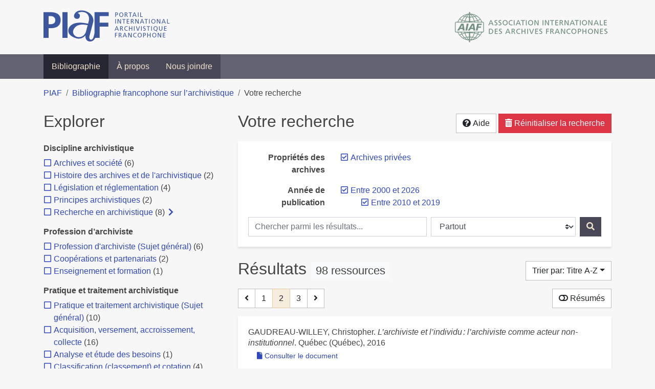

--- FILE ---
content_type: text/html; charset=utf-8
request_url: https://bibliopiaf.ebsi.umontreal.ca/bibliographie/?year=2000.2010&proprietes-des-archives=X7MQXJ7V&page=2&sort=title_asc
body_size: 29896
content:
<!doctype html>
<html lang="fr" class="no-js">
        <head >
                <meta charset="utf-8"> 
                <meta http-equiv="X-UA-Compatible" content="IE=edge">
    <meta name="viewport" content="width=device-width, initial-scale=1, shrink-to-fit=no">
    <meta name="generator" content="Kerko">
    <meta name="robots" content="noindex">
        <link rel="prev" href="/bibliographie/?year=2000.2010&proprietes-des-archives=X7MQXJ7V&sort=title_asc">
        <link rel="next" href="/bibliographie/?year=2000.2010&proprietes-des-archives=X7MQXJ7V&sort=title_asc&page=3">
    <link rel="alternate" type="application/atom+xml" href="/bibliographie/atom.xml?year=2000.2010&proprietes-des-archives=X7MQXJ7V" title="Flux web personnalisé" />
            <title>Résultats | Bibliographie francophone sur l’archivistique</title>
    <link rel="stylesheet" href="/static/styles/main.css">

        <link rel="stylesheet" href="https://use.fontawesome.com/releases/v5.8.2/css/solid.css" integrity="sha384-ioUrHig76ITq4aEJ67dHzTvqjsAP/7IzgwE7lgJcg2r7BRNGYSK0LwSmROzYtgzs" crossorigin="anonymous">
        <link rel="stylesheet" href="https://use.fontawesome.com/releases/v5.8.2/css/regular.css" integrity="sha384-hCIN6p9+1T+YkCd3wWjB5yufpReULIPQ21XA/ncf3oZ631q2HEhdC7JgKqbk//4+" crossorigin="anonymous">
        <link rel="stylesheet" href="https://use.fontawesome.com/releases/v5.8.2/css/fontawesome.css" integrity="sha384-sri+NftO+0hcisDKgr287Y/1LVnInHJ1l+XC7+FOabmTTIK0HnE2ID+xxvJ21c5J" crossorigin="anonymous">
        <link rel="stylesheet" href="/bibliographie/static/kerko/css/styles.css?20230626"><script>
                    var re = new RegExp('(^|\\s)no-js(\\s|$)');
                    document.documentElement.className = document.documentElement.className.replace(re, '$1js$2');
                </script>
                    <!-- Global site tag (gtag.js) - Google Analytics -->
                    <script async src="https://www.googletagmanager.com/gtag/js?id=G-JFFPFP0YCG"></script>
                    <script>
                        window.dataLayer = window.dataLayer || [];
                        function gtag(){dataLayer.push(arguments);}
                        gtag('js', new Date());
                        gtag('config', 'G-JFFPFP0YCG');
                    </script>
    <link rel="icon" href="/static/images/favicon.ico">

        </head>
        <body >
        <header >
    <div class="container d-print-none">
        <div class="header-piaf d-flex flex-column flex-md-row justify-content-between">
            <a href="https://www.piaf-archives.org/" title="Portail international archivistique francophone">
                <img src="/static/images/logo-piaf.png" width="247" height="61" alt="Logo PIAF">
            </a>
            <a class="d-none d-md-block" href="https://www.piaf-archives.org/AIAF/association-internationale-des-archives-francophones"  title="Association internationale des archives francophones (AIAF)">
                <img src="/static/images/logo-aiaf-ff.png" width="313" height="66" alt="Logo Association internationale des archives francophones (AIAF)">
            </a>
        </div>
    </div>
    <nav class="navbar navbar-expand-md navbar-dark bg-dark d-print-none">
        <div class="container">
                <button class="navbar-toggler" type="button" data-toggle="collapse" data-target="#navbar-content" aria-controls="navbar-content" aria-expanded="false" aria-label="Basculer la navigation">
                    <span class="navbar-toggler-text">Menu</span><span class="navbar-toggler-icon"></span>
                </button>
                <div id="navbar-content" class="collapse navbar-collapse">
                    <ul class="navbar-nav justify-content-start">
    <li class="nav-item active">
        <a class="nav-link" href="/bibliographie/" >Bibliographie</a>
    </li>

    <li class="nav-item ">
        <a class="nav-link" href="/bibliographie/a-propos" >À propos</a>
    </li>

    <li class="nav-item ">
        <a class="nav-link" href="/bibliographie/nous-joindre" >Nous joindre</a>
    </li>

                    </ul>
                </div>
        </div>
    </nav>

        </header>
        <main class="container">
        
            <div class="row">
                <nav class="col d-print-none" aria-label="Fil d'Ariane">
                    <ol class="breadcrumb">
                        
            <li class="breadcrumb-item">
                <a href="https://www.piaf-archives.org/" >PIAF</a>
            </li>
            <li class="breadcrumb-item">
                <a href="/bibliographie/" >Bibliographie francophone sur l’archivistique</a>
            </li>
            <li class="breadcrumb-item active" aria-current="page">Votre recherche</li>
                    </ol>
                </nav>
            </div>
                <div class="row">
                        <div class="col-12 col-lg-8 order-lg-4">
    <div class="my-2 row">
        <h1 class="h2 col-auto pr-1 mr-auto d-inline">
                Votre recherche</h1>
            <div class="col-auto pl-0 ml-auto text-right">
                <div class="d-inline-block d-print-none mt-1 mb-2">
                    <button class="btn btn-light" data-toggle="modal" data-target="#search-help">
                        <span class="fas fa-question-circle" aria-hidden="true"></span> Aide
                    </button>
                </div>
                    <div class="d-inline-block d-lg-none d-print-none mt-1 mb-2">
                        <button id="facets-modal-toggle" class="btn btn-primary">
                            <span class="fas fa-compass" aria-hidden="true"></span> Explorer
                        </button>
                    </div>
                    <div class="d-inline-block d-print-none mt-1 mb-2">
                        <a class="btn btn-danger" href="/bibliographie/">
                            <span class="fas fa-trash-alt" aria-hidden="true"></span> Réinitialiser la recherche
                        </a>
                    </div>
            </div>
    </div>

<div class="modal fade" id="search-help" tabindex="-1" role="dialog" aria-labelledby="search-help-label" aria-hidden="true">
    <div class="modal-dialog modal-dialog-scrollable modal-lg" role="document">
        <div class="modal-content">
            <div class="modal-header">
                    <h2 class="modal-title" id="search-help-label">Aide</h2>
                    <button type="button" class="btn btn-secondary" data-dismiss="modal" title="Fermer le panneau d’aide" aria-label="Fermer le panneau d’aide">
                        <span class="fas fa-times" aria-hidden="true"></span>
                    </button>
            </div>
            <div class="modal-body">
                    <p>L’interface de recherche est composée de trois sections&nbsp;: <strong>Rechercher</strong>, <strong>Explorer</strong> et <strong>Résultats</strong>. Celles-ci sont décrites en détail ci-dessous.</p>
                    <p>Vous pouvez lancer une recherche aussi bien à partir de la section <strong>Rechercher</strong> qu’à partir de la section <strong>Explorer</strong>.</p>
                    <h3>Rechercher</h3>
                    <p>Cette section affiche vos critères de recherche courants et vous permet de soumettre des mots-clés à chercher dans la bibliographie.</p>
                    <ul>
                        <li>Chaque nouvelle soumission ajoute les mots-clés saisis à la liste des critères de recherche.</li>
                        <li>Pour lancer une nouvelle recherche plutôt qu’ajouter des mots-clés à la recherche courante, utilisez le bouton <strong>Réinitialiser la recherche</strong>, puis entrez vos mots-clés.</li>
                        <li>Pour remplacer un mot-clé déjà soumis, veuillez d’abord le retirer en décochant sa case à cocher, puis soumettre un nouveau mot-clé.</li>
                            <li>Vous pouvez contrôler la portée de votre recherche en choisissant où chercher. Les options sont&nbsp;:
                                <ul>
                                            <li><strong>Partout</strong>&nbsp;: repère vos mots-clés dans tous les champs des références bibliographiques ainsi que dans le contenu textuel des documents disponibles.</li>
                                            <li><strong>Dans les auteurs ou contributeurs</strong>&nbsp;: repère vos mots-clés dans les noms d’auteurs ou de contributeurs.</li>
                                            <li><strong>Dans les titres</strong>&nbsp;: repère vos mots-clés dans les titres.</li>
                                            <li><strong>Dans les années de publication</strong>&nbsp;: repère vos mots-clés dans le champ d’année de publication (vous pouvez utiliser l’opérateur <strong>OU</strong> avec vos mots-clés pour trouver des références ayant différentes années de publication. Par exemple, <code>2020 OU 2021</code>).</li>
                                </ul>
                            </li>
                        <li>Vous pouvez utiliser les opérateurs booléens avec vos mots-clés&nbsp;:
                            <ul>
                                <li><strong>ET</strong>&nbsp;: repère les références qui contiennent tous les termes fournis. Ceci est la relation par défaut entre les termes séparés d’un espace. Par exemple, <code>a b</code> est équivalent à <code>a ET b</code>.</li>
                                <li><strong>OU</strong>&nbsp;: repère les références qui contiennent n’importe lequel des termes fournis. Par exemple, <code>a OU b</code>.</li>
                                <li><strong>SAUF</strong>&nbsp;: exclut les références qui contiennent le terme fourni. Par exemple, <code>SAUF a</code>.</li>
                                <li>Les opérateurs booléens doivent être saisis en MAJUSCULES.</li>
                            </ul>
                        </li>
                        <li>Vous pouvez faire des groupements logiques (avec les parenthèses) pour éviter les ambiguïtés lors de la combinaison de plusieurs opérateurs booléens. Par exemple, <code>(a OU b) ET c</code>.</li>
                        <li>Vous pouvez demander une séquence exacte de mots (avec les guillemets droits), par exemple <code>"a b c"</code>. Par défaut la différence entre les positions des mots est de 1, ce qui signifie qu’une référence sera repérée si elle contient les mots et qu’ils sont consécutifs. Une distance maximale différente peut être fournie (avec le tilde), par exemple <code>"a b"~2</code> permet jusqu’à un terme entre <code>a</code> et <code>b</code>, ce qui signifie que la séquence <code>a c b</code> pourrait être repérée aussi bien que <code>a b</code>.</li>
                        <li>Vous pouvez préciser que certains termes sont plus importants que d’autres (avec l’accent circonflexe). Par exemple, <code>a^2 b c^0.5</code> indique que <code>a</code> est deux fois plus important que <code>b</code> dans le calcul de pertinence des résultats, tandis que <code>c</code> est de moitié moins important. Ce type de facteur peut être appliqué à un groupement logique, par exemple <code>(a b)^3 c</code>.</li>
                        <li>La recherche par mots-clés est insensible à la casse et les accents et la ponctuation sont ignorés.</li>
                        <li> Les terminaisons des mots sont amputées pour la plupart des champs, tels le titre, le résumé et les notes. L’amputation des terminaisons vous évite d’avoir à prévoir toutes les formes possibles d’un mot dans vos recherches. Ainsi, les termes <code>municipal</code>, <code>municipale</code> et <code>municipaux</code>, par exemple, donneront tous le même résultat. L’amputation des terminaisons n’est <em>pas</em> appliquée au texte des champs de noms, tels auteurs/contributeurs, éditeur, publication.</li>
                    </ul>
                    <h3>Explorer</h3>
                    <p>Cette section vous permet d’explorer les catégories associées aux références.</p>
                    <ul>
                        <li>Les catégories peuvent servir à affiner votre recherche. Cochez une catégorie pour l’ajouter à vos critères de recherche. Les résultats seront alors restreints aux références qui sont associées à cette catégorie.</li>
                        <li>Dé-cochez une catégorie pour la retirer de vos critères de recherche et élargir votre recherche.</li>
                        <li>Les nombres affichés à côté des catégories indiquent combien de références sont associées à chaque catégorie considérant les résultats de recherche courants. Ces nombres varieront en fonction de vos critères de recherche, de manière à toujours décrire le jeu de résultats courant. De même, des catégories et des facettes entières pourront disparaître lorsque les résultats de recherche ne contiennent aucune référence leur étant associées.</li>
                        <li>Une icône de flèche (<span class="fas fa-chevron-right" aria-hidden="true"></span>) apparaissant à côté d’une catégorie indique que des sous-catégories sont disponibles. Vous pouvez appuyer sur l’icône pour faire afficher la liste de ces catégories plus spécifiques. Par la suite, vous pouvez appuyer à nouveau pour masquer la liste. L’action d’afficher ou de masquer les sous-catégories ne modifie pas vos critères de recherche; ceci vous permet de rapidement explorer l’arborescence des catégories, si désiré.</li>
                    </ul>
                    <h3>Résultats</h3>
                    <p>Cette section présente les résultats de recherche. Si aucun critère de recherche n’a été fourni, elle montre toute la bibliographie (jusqu’à 40 références par page).</p>
                    <ul>
                        <li>Chaque référence de la liste des résultats est un hyperlien vers sa notice bibliographique complète. À partir de la notice, vous pouvez continuer à explorer les résultats de recherche en naviguant vers les notices précédentes ou suivantes de vos résultats de recherche, ou encore retourner à la liste des résultats.</li>
                        <li>Des hyperliens supplémentaires, tels que <strong>Consulter le document</strong> ou <strong>Consulter sur <em>[nom d’un site web]</em></strong>, peuvent apparaître sous un résultat de recherche. Ces liens vous fournissent un accès rapide à la ressource, des liens que vous trouverez également dans la notice bibliographique.</li>
                            <li>Le bouton <strong>Résumés</strong> vous permet d’activer ou de désactiver l’affichage des résumés dans la liste des résultats de recherche. Toutefois, activer l’affichage des résumés n’aura aucun effet sur les résultats pour lesquels aucun résumé n’est disponible.
                            <li>Diverses options sont fournies pour permettre de contrôler l’ordonnancement les résultats de recherche. L’une d’elles est l’option de tri par <strong>Pertinence</strong>, qui classe les résultats du plus pertinent au moins pertinent. Le score utilisé à cette fin prend en compte la fréquence des mots ainsi que les champs dans lesquels ils apparaissent. Par exemple, si un terme recherché apparaît fréquemment dans une référence ou est l’un d’un très petit nombre de termes utilisé dans cette référence, cette référence aura probablement un score plus élevé qu’une autre où le terme apparaît moins fréquemment ou qui contient un très grand nombre de mots. De même, le score sera plus élevé si un terme est rare dans l’ensemble de la bibliographie que s’il est très commun. De plus, si un terme de recherche apparaît par exemple dans le titre d’une référence, le score de cette référence sera plus élevé que s’il apparaissait dans un champ moins important tel le résumé.</li>
                            <li>Le tri par <strong>Pertinence</strong> n’est disponible qu’après avoir soumis des mots-clés par le biais de la section <strong>Rechercher</strong>.</li>
                            <li>Les catégories sélectionnées dans la section <strong>Explorer</strong> n’ont aucun effet sur le tri par pertinence. Elles ne font que filtrer la liste des résultats.</li>
                    </ul>
                    <div class="my-3 text-right">
                        <button type="button" class="btn btn-secondary" data-dismiss="modal" aria-label="Fermer le panneau d’aide">Fermer</button>
                    </div>
            </div>
        </div>
    </div>
</div>
        <div class="card breadbox mb-4">
            <div class="card-body">
            
            
            
            
            
        <div class="row">
            <div class="col-md-4 col-xl-3 font-weight-bold break-word text-md-right text-print-left">
                Propriétés des archives
            </div>
            <div class="col-md-8 col-xl-9">
        <ul class="list-unstyled mb-0"><li class="position-relative" style="margin-left:20px;"><a class="no-decorate" href="/bibliographie/?year=2000.2010&sort=title_asc" title="Retirer le filtre 'Archives privées'" aria-label="Retirer le filtre 'Archives privées'" rel="nofollow"><span class="far fa-check-square position-absolute" aria-hidden="true" style="margin-left:1px;top:-1px;left:-20px;line-height:1.5;"></span>
                    <span class="facet-item-label parent-decorate">Archives privées</span></a>
            
        </li>
        </ul>
            </div>
        </div>
            
            
            
            
            
            
            
        <div class="row">
            <div class="col-md-4 col-xl-3 font-weight-bold break-word text-md-right text-print-left">
                Année de publication
            </div>
            <div class="col-md-8 col-xl-9">
        <ul class="list-unstyled mb-0"><li class="position-relative" style="margin-left:20px;"><a class="no-decorate" href="/bibliographie/?proprietes-des-archives=X7MQXJ7V&sort=title_asc" title="Retirer le filtre 'Entre 2000 et 2026'" aria-label="Retirer le filtre 'Entre 2000 et 2026'" rel="nofollow"><span class="far fa-check-square position-absolute" aria-hidden="true" style="margin-left:1px;top:-1px;left:-20px;line-height:1.5;"></span>
                    <span class="facet-item-label parent-decorate">Entre 2000 et 2026</span></a>
            
                
        <ul class="list-no-bullets"><li class="position-relative"><a class="no-decorate" href="/bibliographie/?year=2000&proprietes-des-archives=X7MQXJ7V&sort=title_asc" title="Retirer le filtre 'Entre 2010 et 2019'" aria-label="Retirer le filtre 'Entre 2010 et 2019'" rel="nofollow"><span class="far fa-check-square position-absolute" aria-hidden="true" style="margin-left:1px;top:-1px;left:-20px;line-height:1.5;"></span>
                    <span class="facet-item-label parent-decorate">Entre 2010 et 2019</span></a>
            
        </li>
        </ul>
        </li>
        </ul>
            </div>
        </div>
            
            
    <form method="post" role="search" class="form d-print-none px-0"><input id="csrf_token" name="csrf_token" type="hidden" value="IjRiMTVkNDgxZmMyY2NmMTUwYjNmYTNiNDBmMDVkMDA3MzhiOWVlZDEi.aWzTwQ.VT59vEnIxfQPufJ2k6xjcYm1vtw">
        <div class="form-row mx-n1">
            <div class="col-12 col-md px-1 mb-2 mb-md-0">
                <label for="keywords" class="sr-only">Chercher parmi les résultats...</label><input class="form-control" id="keywords" maxlength="1000" name="keywords" placeholder="Chercher parmi les résultats..." type="search" value="">
            </div>
            <div class="col col-md-5 px-1">
                <label for="scope" class="sr-only">Chercher dans...</label><select class="custom-select" id="scope" name="scope"><option value="all">Partout</option><option value="creator">Dans les auteurs ou contributeurs</option><option value="title">Dans les titres</option><option value="pubyear">Dans les années de publication</option></select>
            </div>
            <div class="col-auto px-1">
                <button id="submit" type="submit" class="btn btn-primary" title="Rechercher" aria-label="Rechercher">
                    <span class="fas fa-search" aria-hidden="true"></span>
                </button>
            </div>
        </div>
    </form>
            </div>
        </div>
    <div class="my-2 row">
        <div class="col-auto mr-auto">
            <h2 class="d-inline mb-2">Résultats
                    <span class="badge badge-light">98 ressources</span>
            </h2>
        </div>
            <div class="col-auto pl-0 ml-auto mt-1 mb-2 text-right">
                <div class="d-inline-block d-print-none">
    <div class="dropdown">
        <button class="btn btn-light dropdown-toggle" type="button" id="sort-options" data-toggle="dropdown" aria-haspopup="true" aria-expanded="false" aria-label="Trier par...">
            <span aria-hidden="true">Trier par: Titre A-Z</span></button>
        <div class="dropdown-menu dropdown-menu-right" aria-labelledby="sort-options"><a class="dropdown-item" href="/bibliographie/?year=2000.2010&proprietes-des-archives=X7MQXJ7V&sort=date_desc"  title="Trier par Date décroissante" aria-label="Trier par Date décroissante" rel="nofollow">Date décroissante</a><a class="dropdown-item" href="/bibliographie/?year=2000.2010&proprietes-des-archives=X7MQXJ7V&sort=date_asc"  title="Trier par Date croissante" aria-label="Trier par Date croissante" rel="nofollow">Date croissante</a><a class="dropdown-item" href="/bibliographie/?year=2000.2010&proprietes-des-archives=X7MQXJ7V&sort=author_asc"  title="Trier par Auteur A-Z" aria-label="Trier par Auteur A-Z" rel="nofollow">Auteur A-Z</a><a class="dropdown-item" href="/bibliographie/?year=2000.2010&proprietes-des-archives=X7MQXJ7V&sort=author_desc"  title="Trier par Auteur Z-A" aria-label="Trier par Auteur Z-A" rel="nofollow">Auteur Z-A</a><a class="dropdown-item active" href="/bibliographie/?year=2000.2010&proprietes-des-archives=X7MQXJ7V&sort=title_asc" aria-current="true" title="Trier par Titre A-Z (Tri courant)" aria-label="Trier par Titre A-Z (Tri courant)" rel="nofollow">Titre A-Z</a><a class="dropdown-item" href="/bibliographie/?year=2000.2010&proprietes-des-archives=X7MQXJ7V&sort=title_desc"  title="Trier par Titre Z-A" aria-label="Trier par Titre Z-A" rel="nofollow">Titre Z-A</a>
        </div>
    </div>
                </div>
            </div>
    </div>
            <div class="row">
                    <div class="pager-top col-auto mr-auto">
    <nav class="mb-4 d-print-none" aria-label="Pagination des résultats de recherche">
        <div class="d-none d-md-block">
            <ul class="pagination mb-0 flex-wrap">
                    
    <li class="page-item">
        <a class="page-link" href="/bibliographie/?year=2000.2010&proprietes-des-archives=X7MQXJ7V&sort=title_asc" rel="prev" title="Page précédente" aria-label="Page précédente">
            <span class="fas fa-angle-left" aria-hidden="true"></span>
        </a>
    </li>
                    
    <li class="page-item">
        <a class="page-link" href="/bibliographie/?year=2000.2010&proprietes-des-archives=X7MQXJ7V&sort=title_asc" title="Page 1" aria-label="Page 1">1</a>
    </li>

                
    <li class="page-item active">
        <span class="page-link" aria-current="page" title="Page 2 (Page courante)" aria-label="Page 2 (Page courante)">2</span>
    </li>
                    
    <li class="page-item">
        <a class="page-link" href="/bibliographie/?year=2000.2010&proprietes-des-archives=X7MQXJ7V&sort=title_asc&page=3" title="Page 3" aria-label="Page 3">3</a>
    </li>
                    
    <li class="page-item">
        <a class="page-link" href="/bibliographie/?year=2000.2010&proprietes-des-archives=X7MQXJ7V&sort=title_asc&page=3" rel="next" title="Page suivante" aria-label="Page suivante">
            <span class="fas fa-angle-right" aria-hidden="true"></span>
        </a>
    </li>
            </ul>
        </div>
        <div class="d-md-none">
            <ul class="pagination mb-0 flex-wrap">
                    
    <li class="page-item">
        <a class="page-link" href="/bibliographie/?year=2000.2010&proprietes-des-archives=X7MQXJ7V&sort=title_asc" rel="prev" title="Page précédente" aria-label="Page précédente">
            <span class="fas fa-angle-left" aria-hidden="true"></span>
        </a>
    </li>

                <li class="page-item disabled">
                    <span class="page-link">Page 2 de 3</span>
                </li>
                    
    <li class="page-item">
        <a class="page-link" href="/bibliographie/?year=2000.2010&proprietes-des-archives=X7MQXJ7V&sort=title_asc&page=3" rel="next" title="Page suivante" aria-label="Page suivante">
            <span class="fas fa-angle-right" aria-hidden="true"></span>
        </a>
    </li>
            </ul>
        </div>
    </nav>
                    </div>
                    <div class="col-auto ml-auto pl-0">
                            <a class="btn btn-light d-print-none" href="/bibliographie/?year=2000.2010&proprietes-des-archives=X7MQXJ7V&page=2&sort=title_asc&abstracts=1" title="Montrer les résumés" aria-label="Montrer les résumés"><span class="fas fa-toggle-off" aria-hidden="true"></span> Résumés</a>
                    </div>
            </div>
            <div class="card my-3">
                <div class="card-body py-1">
                    <ul class="list-unstyled ">

<li class="search-item break-word my-3">
            <div class="d-flex">
                <a class="d-block mw-100 mr-auto" href="/bibliographie/?year=2000.2010&proprietes-des-archives=X7MQXJ7V&sort=title_asc&page=41&page-len=1&id=527IAIKY" title="Voir les détails">
<div class="csl-bib-body" style="line-height: 1.35; ">
  <div class="csl-entry">GAUDREAU-WILLEY, Christopher. <i>L&#x2019;archiviste et l&#x2019;individu&#x202F;: l&#x2019;archiviste comme acteur non-institutionnel</i>. Qu&#xE9;bec (Qu&#xE9;bec), 2016</div>
</div>
                </a><span class='Z3988' title='url_ver=Z39.88-2004&amp;ctx_ver=Z39.88-2004&amp;rfr_id=info%3Asid%2Fzotero.org%3A2&amp;rft_val_fmt=info%3Aofi%2Ffmt%3Akev%3Amtx%3Abook&amp;rft.genre=proceeding&amp;rft.atitle=L%E2%80%99archiviste%20et%20l%E2%80%99individu%20%3A%20l%E2%80%99archiviste%20comme%20acteur%20non-institutionnel&amp;rft.place=Qu%C3%A9bec%20(Qu%C3%A9bec)&amp;rft.aufirst=Christopher&amp;rft.aulast=Gaudreau-Willey&amp;rft.au=Christopher%20Gaudreau-Willey&amp;rft.date=2016'></span>

            </div>
                <div class="d-print-none btn-group ml-2">
                            <a class="btn btn-sm btn-link text-nowrap" href="/bibliographie/527IAIKY/download/LC2WIQPT/Gaudreau-Willey%20-%202016%20-%20L%E2%80%99archiviste%20et%20l%E2%80%99individu%20%20l%E2%80%99archiviste%20comme%20ac.pdf" target="_blank" rel="noopener" title="Consulter 'Gaudreau-Willey - 2016 - L’archiviste et l’individu  l’archiviste comme ac.pdf'" aria-label="Consulter 'Gaudreau-Willey - 2016 - L’archiviste et l’individu  l’archiviste comme ac.pdf'">
                                <span class="fas fa-file mr-1" aria-hidden="true"></span>Consulter le document</a>
                </div>
</li>

<li class="search-item break-word my-3">
            <div class="d-flex">
                <a class="d-block mw-100 mr-auto" href="/bibliographie/?year=2000.2010&proprietes-des-archives=X7MQXJ7V&sort=title_asc&page=42&page-len=1&id=VTCTJDVF" title="Voir les détails">
<div class="csl-bib-body" style="line-height: 1.35; ">
  <div class="csl-entry">BLOUIN, Thomas. <i>L&#x2019;autre par ses traces&#x202F;: les personnes endeuill&#xE9;es vis-&#xE0;-vis des archives num&#xE9;riques de la personne d&#xE9;c&#xE9;d&#xE9;e</i> [en&#xA0;ligne]. Ma&#xEE;trise en sociologie. Sainte-Foy&#x202F;: Universit&#xE9; Laval, 2018. Disponible &#xE0; l&#x2019;adresse&#x202F;: https://corpus.ulaval.ca/jspui/handle/20.500.11794/33140</div>
</div>
                </a><span class='Z3988' title='url_ver=Z39.88-2004&amp;ctx_ver=Z39.88-2004&amp;rfr_id=info%3Asid%2Fzotero.org%3A2&amp;rft_val_fmt=info%3Aofi%2Ffmt%3Akev%3Amtx%3Adissertation&amp;rft.title=L&apos;autre%20par%20ses%20traces%20%3A%20les%20personnes%20endeuill%C3%A9es%20vis-%C3%A0-vis%20des%20archives%20num%C3%A9riques%20de%20la%20personne%20d%C3%A9c%C3%A9d%C3%A9e&amp;rft.inst=Universit%C3%A9%20Laval&amp;rft.degree=Ma%C3%AEtrise%20en%20sociologie&amp;rft.aufirst=Thomas&amp;rft.aulast=Blouin&amp;rft.au=Thomas%20Blouin&amp;rft.date=2018&amp;rft.tpages=144'></span>

            </div>
                <div class="d-print-none btn-group ml-2">
                            <a class="btn btn-sm btn-link text-nowrap" href="/bibliographie/VTCTJDVF/download/BERFVP6K/Blouin%20-%202018%20-%20L'autre%20par%20ses%20traces%20%20les%20personnes%20endeuill%C3%A9es.pdf" target="_blank" rel="noopener" title="Consulter 'Blouin - 2018 - L&#39;autre par ses traces  les personnes endeuillées.pdf'" aria-label="Consulter 'Blouin - 2018 - L&#39;autre par ses traces  les personnes endeuillées.pdf'">
                                <span class="fas fa-file mr-1" aria-hidden="true"></span>Consulter le document</a>
                </div>
</li>

<li class="search-item break-word my-3">
            <div class="d-flex">
                <a class="d-block mw-100 mr-auto" href="/bibliographie/?year=2000.2010&proprietes-des-archives=X7MQXJ7V&sort=title_asc&page=43&page-len=1&id=APXSDLBE" title="Voir les détails">
<div class="csl-bib-body" style="line-height: 1.35; ">
  <div class="csl-entry">DROBECQ, Charles-Edouard. <i>L&#x2019;&#xE9;valuation mon&#xE9;taire dans le tournant du num&#xE9;rique: perception et &#xE9;volution selon Marcel Caya</i> [en&#xA0;ligne]. Papyrus, Universit&#xE9; de Montr&#xE9;al, 2014. Disponible &#xE0; l&#x2019;adresse&#x202F;: http://hdl.handle.net/1866/10953</div>
</div>
                </a><span class='Z3988' title='url_ver=Z39.88-2004&amp;ctx_ver=Z39.88-2004&amp;rfr_id=info%3Asid%2Fzotero.org%3A2&amp;rft_val_fmt=info%3Aofi%2Ffmt%3Akev%3Amtx%3Adc&amp;rft.type=document&amp;rft.title=L&apos;%C3%A9valuation%20mon%C3%A9taire%20dans%20le%20tournant%20du%20num%C3%A9rique%3A%20perception%20et%20%C3%A9volution%20selon%20Marcel%20Caya&amp;rft.publisher=Papyrus%2C%20Universit%C3%A9%20de%20Montr%C3%A9al&amp;rft.description=Le%20pr%C3%A9sent%20travail%20porte%20sur%20l&apos;avenir%20et%20la%20continuit%C3%A9%20d&apos;un%20outil%20d&apos;acquisition%20d&apos;archives%20priv%C3%A9es%20pour%20les%20organismes%20au%20Canada%20%3A%20l&apos;%C3%A9valuation%20mon%C3%A9taire.%20Conduite%20par%20les%20remarques%20appuy%C3%A9es%20d&apos;un%20%C3%A9valuateur%20professionnel%2C%20ancien%20archiviste%2C%20Marcel%20Caya%2C%20cette%20%C3%A9tude%20tend%20%C3%A0%20d%C3%A9montrer%20la%20durabilit%C3%A9%20d&apos;un%20tel%20dispositif.%20Non%20obligatoire%20pour%20les%20dons%20d&apos;archives%2C%20l&apos;%C3%A9valuation%20mon%C3%A9taire%20consiste%20%C3%A0%20d%C3%A9terminer%20la%20juste%20valeur%20marchande%20des%20objets%20culturels.%20Si%20dans%20le%20domaine%20du%20papier%2C%20cette%20%C3%A9valuation%20s&apos;inscrit%20dans%20un%20march%C3%A9%3B%20pour%20ce%20qui%20est%20du%20num%C3%A9rique%2C%20il%20convient%20d&apos;int%C3%A9grer%20des%20%C3%A9l%C3%A9ments%20de%20comparaison%20plus%20larges.%20Bien%20qu%E2%80%99ils%20se%20trouvent%20en%20quantit%C3%A9%20n%C3%A9gligeable%20dans%20un%20fonds%20d%E2%80%99archives%20classique%2C%20les%20institutions%20culturelles%20seront%20confront%C3%A9es%2C%20t%C3%B4t%20ou%20tard%2C%20%C3%A0%20l%E2%80%99accroissement%20des%20%C3%A9l%C3%A9ments%20%C3%A9lectroniques%20propos%C3%A9s%20pour%20un%20don.&amp;rft.identifier=http%3A%2F%2Fhdl.handle.net%2F1866%2F10953&amp;rft.aufirst=Charles-Edouard&amp;rft.aulast=Drobecq&amp;rft.au=Charles-Edouard%20Drobecq&amp;rft.date=2014'></span>

            </div>
                <div class="d-print-none btn-group ml-2">
                            <a class="btn btn-sm btn-link text-nowrap" href="/bibliographie/APXSDLBE/download/57C8G8S4/Drobecq%20-%202014%20-%20L'%C3%A9valuation%20mon%C3%A9taire%20dans%20le%20tournant%20du%20num%C3%A9riq.pdf" target="_blank" rel="noopener" title="Consulter 'Drobecq - 2014 - L&#39;évaluation monétaire dans le tournant du numériq.pdf'" aria-label="Consulter 'Drobecq - 2014 - L&#39;évaluation monétaire dans le tournant du numériq.pdf'">
                                <span class="fas fa-file mr-1" aria-hidden="true"></span>Consulter le document</a>
                </div>
</li>

<li class="search-item break-word my-3">
            <div class="d-flex">
                <a class="d-block mw-100 mr-auto" href="/bibliographie/?year=2000.2010&proprietes-des-archives=X7MQXJ7V&sort=title_asc&page=44&page-len=1&id=MJZUXH3K" title="Voir les détails">
<div class="csl-bib-body" style="line-height: 1.35; ">
  <div class="csl-entry">BRETTHAUER, Isabelle et HELIAS-BARON, Marl&#xE8;ne. L&#x2019;individu face &#xE0; la gestion d&#x2019;un patrimoine&#x202F;: la r&#xE9;daction de &#xAB;&#x202F;livres de gestion&#x202F;&#xBB; au xive si&#xE8;cle. <i>M&#xE9;di&#xE9;vales. Langues, Textes, Histoire</i> [en&#xA0;ligne]. 2019, n<sup>o</sup>&#xA0;76, p.&#xA0;25&#x2011;56. [Consult&#xE9;&#xA0;le&#xA0;30&#xA0;octobre&#xA0;2019]. DOI&#xA0;10.4000/medievales.9804</div>
</div>
                </a><span class='Z3988' title='url_ver=Z39.88-2004&amp;ctx_ver=Z39.88-2004&amp;rfr_id=info%3Asid%2Fzotero.org%3A2&amp;rft_id=info%3Adoi%2F10.4000%2Fmedievales.9804&amp;rft_val_fmt=info%3Aofi%2Ffmt%3Akev%3Amtx%3Ajournal&amp;rft.genre=article&amp;rft.atitle=L%E2%80%99individu%20face%20%C3%A0%20la%20gestion%20d%E2%80%99un%20patrimoine%20%3A%20la%20r%C3%A9daction%20de%20%C2%AB%20livres%20de%20gestion%20%C2%BB%20au%20xive%20si%C3%A8cle&amp;rft.jtitle=M%C3%A9di%C3%A9vales.%20Langues%2C%20Textes%2C%20Histoire&amp;rft.issue=76&amp;rft.aufirst=Isabelle&amp;rft.aulast=Bretthauer&amp;rft.au=Isabelle%20Bretthauer&amp;rft.au=Marl%C3%A8ne%20Helias-Baron&amp;rft.date=2019&amp;rft.pages=25-56&amp;rft.spage=25&amp;rft.epage=56&amp;rft.issn=0751-2708&amp;rft.language=fr'></span>

            </div>
                <div class="d-print-none btn-group ml-2">
                            <a class="btn btn-sm btn-link text-nowrap" href="http://journals.openedition.org/medievales/9804" target="_blank" rel="noopener noreferrer">
                                <span class="fas fa-external-link-alt mr-1" aria-hidden="true"></span>Consulter sur journals.openedition.org</a>
                </div>
</li>

<li class="search-item break-word my-3">
            <div class="d-flex">
                <a class="d-block mw-100 mr-auto" href="/bibliographie/?year=2000.2010&proprietes-des-archives=X7MQXJ7V&sort=title_asc&page=45&page-len=1&id=I26HEYE8" title="Voir les détails">
<div class="csl-bib-body" style="line-height: 1.35; ">
  <div class="csl-entry">BERNARD, Yves, CHHEM-KIETH, Savary, PRUD&#x2019;HOMME, Vanie et ROUTHIER-FILION, Kim. L&#x2019;utilisation des archives dans le contexte d&#x2019;un documentaire. Dans&#x202F;: <i>Actes du 44e congr&#xE8;s annuel&#x202F;: Archi&#x2026; Qui? Archi&#x2026; Quoi? Les archivistes enfin d&#xE9;masqu&#xE9;s!</i> Vol.&#xA0;44. Qu&#xE9;bec, Tadoussac&#x202F;: [s.&#xA0;n.], 2015, p.&#xA0;197&#x2011;206</div>
</div>
                </a><span class='Z3988' title='url_ver=Z39.88-2004&amp;ctx_ver=Z39.88-2004&amp;rfr_id=info%3Asid%2Fzotero.org%3A2&amp;rft_val_fmt=info%3Aofi%2Ffmt%3Akev%3Amtx%3Abook&amp;rft.genre=bookitem&amp;rft.atitle=L%E2%80%99utilisation%20des%20archives%20dans%20le%20contexte%20d%E2%80%99un%20documentaire&amp;rft.btitle=Actes%20du%2044e%20congr%C3%A8s%20annuel%20%3A%20Archi%E2%80%A6%20Qui%3F%20Archi%E2%80%A6%20Quoi%3F%20Les%20archivistes%20enfin%20d%C3%A9masqu%C3%A9s!&amp;rft.place=Qu%C3%A9bec%2C%20Tadoussac&amp;rft.aufirst=Yves&amp;rft.aulast=Bernard&amp;rft.au=Yves%20Bernard&amp;rft.au=Savary%20Chhem-Kieth&amp;rft.au=Vanie%20Prud%E2%80%99homme&amp;rft.au=Kim%20Routhier-Filion&amp;rft.date=2015&amp;rft.pages=197-206&amp;rft.spage=197&amp;rft.epage=206&amp;rft.language=Fran%C3%A7ais'></span>

            </div>
</li>

<li class="search-item break-word my-3">
            <div class="d-flex">
                <a class="d-block mw-100 mr-auto" href="/bibliographie/?year=2000.2010&proprietes-des-archives=X7MQXJ7V&sort=title_asc&page=46&page-len=1&id=VC83T6IL" title="Voir les détails">
<div class="csl-bib-body" style="line-height: 1.35; ">
  <div class="csl-entry">GUIOLLARD, Pierre-Christian. La carte postale, un support iconographique essentiel pour les historiens des techniques de la &#xAB;&#x202F;belle &#xE9;poque&#x202F;&#xBB;. &#xC0; manipuler toutefois avec pr&#xE9;caution. <i>Cahiers de la documentation</i> [en&#xA0;ligne]. 2016, Vol.&#xA0;2016, n<sup>o</sup>&#xA0;2, p.&#xA0;33&#x2011;45. Disponible &#xE0; l&#x2019;adresse&#x202F;: https://www.abd-bvd.be/fr/cahiers-de-la-documentation/2016-2/</div>
</div>
                </a><span class='Z3988' title='url_ver=Z39.88-2004&amp;ctx_ver=Z39.88-2004&amp;rfr_id=info%3Asid%2Fzotero.org%3A2&amp;rft_val_fmt=info%3Aofi%2Ffmt%3Akev%3Amtx%3Ajournal&amp;rft.genre=article&amp;rft.atitle=La%20carte%20postale%2C%20un%20support%20iconographique%20essentiel%20pour%20les%20historiens%20des%20techniques%20de%20la%20%C2%AB%20belle%20%C3%A9poque%20%C2%BB.%20%C3%80%20manipuler%20toutefois%20avec%20pr%C3%A9caution&amp;rft.jtitle=Cahiers%20de%20la%20documentation&amp;rft.volume=2016&amp;rft.issue=2&amp;rft.aufirst=Pierre-Christian&amp;rft.aulast=Guiollard&amp;rft.au=Pierre-Christian%20Guiollard&amp;rft.date=2016&amp;rft.pages=33-45&amp;rft.spage=33&amp;rft.epage=45'></span>

            </div>
                <div class="d-print-none btn-group ml-2">
                            <a class="btn btn-sm btn-link text-nowrap" href="/bibliographie/VC83T6IL/download/MGR5GEYS/Guiollard%20-%202016%20-%20La%20carte%20postale,%20un%20support%20iconographique%20essent.pdf" target="_blank" rel="noopener" title="Consulter 'Guiollard - 2016 - La carte postale, un support iconographique essent.pdf'" aria-label="Consulter 'Guiollard - 2016 - La carte postale, un support iconographique essent.pdf'">
                                <span class="fas fa-file mr-1" aria-hidden="true"></span>Consulter le document</a>
                </div>
</li>

<li class="search-item break-word my-3">
            <div class="d-flex">
                <a class="d-block mw-100 mr-auto" href="/bibliographie/?year=2000.2010&proprietes-des-archives=X7MQXJ7V&sort=title_asc&page=47&page-len=1&id=9DY2T46G" title="Voir les détails">
<div class="csl-bib-body" style="line-height: 1.35; ">
  <div class="csl-entry">BOUSQUET, Herv&#xE9;. La certification des services internes d&#x2019;archivage des entreprises priv&#xE9;es. <i>La Gazette des archives</i> [en&#xA0;ligne]. 2012, Vol.&#xA0;228, p.&#xA0;47&#x2011;58. DOI&#xA0;10.3406/gazar.2012.4983</div>
</div>
                </a><span class='Z3988' title='url_ver=Z39.88-2004&amp;ctx_ver=Z39.88-2004&amp;rfr_id=info%3Asid%2Fzotero.org%3A2&amp;rft_id=info%3Adoi%2F10.3406%2Fgazar.2012.4983&amp;rft_val_fmt=info%3Aofi%2Ffmt%3Akev%3Amtx%3Ajournal&amp;rft.genre=article&amp;rft.atitle=La%20certification%20des%20services%20internes%20d%E2%80%99archivage%20des%20entreprises%20priv%C3%A9es&amp;rft.jtitle=La%20Gazette%20des%20archives&amp;rft.volume=228&amp;rft.aufirst=Herv%C3%A9&amp;rft.aulast=Bousquet&amp;rft.au=Herv%C3%A9%20Bousquet&amp;rft.date=2012&amp;rft.pages=47-58&amp;rft.spage=47&amp;rft.epage=58&amp;rft.issn=0016-5522&amp;rft.language=fre'></span>

            </div>
                <div class="d-print-none btn-group ml-2">
                            <a class="btn btn-sm btn-link text-nowrap" href="/bibliographie/9DY2T46G/download/57A6K4QQ/Bousquet%20-%202012%20-%20La%20certification%20des%20services%20internes%20d%E2%80%99archivage.pdf" target="_blank" rel="noopener" title="Consulter 'Bousquet - 2012 - La certification des services internes d’archivage.pdf'" aria-label="Consulter 'Bousquet - 2012 - La certification des services internes d’archivage.pdf'">
                                <span class="fas fa-file mr-1" aria-hidden="true"></span>Consulter le document</a>
                </div>
</li>

<li class="search-item break-word my-3">
            <div class="d-flex">
                <a class="d-block mw-100 mr-auto" href="/bibliographie/?year=2000.2010&proprietes-des-archives=X7MQXJ7V&sort=title_asc&page=48&page-len=1&id=KR45KQCP" title="Voir les détails">
<div class="csl-bib-body" style="line-height: 1.35; ">
  <div class="csl-entry">BERGER, Ana&#xEF;s. <i>La collecte et le traitement des archives priv&#xE9;es &#xE9;conomiques. Le cas des archives d&#xE9;partementales de Loire-Atlantique.</i> [en&#xA0;ligne]. Master Histoire, Document. Angers, France&#x202F;: Universit&#xE9; Angers, 2013. Disponible &#xE0; l&#x2019;adresse&#x202F;: http://dune.univ-angers.fr/fichiers/20114994/20132MHD1389/fichier/1389F.pdf. Sous la direction de B&#xE9;n&#xE9;dicte Grailles</div>
</div>
                </a><span class='Z3988' title='url_ver=Z39.88-2004&amp;ctx_ver=Z39.88-2004&amp;rfr_id=info%3Asid%2Fzotero.org%3A2&amp;rft_val_fmt=info%3Aofi%2Ffmt%3Akev%3Amtx%3Adissertation&amp;rft.title=La%20collecte%20et%20le%20traitement%20des%20archives%20priv%C3%A9es%20%C3%A9conomiques.%20Le%20cas%20des%20archives%20d%C3%A9partementales%20de%20Loire-Atlantique.&amp;rft.inst=Universit%C3%A9%20Angers&amp;rft.degree=Master%20Histoire%2C%20Document&amp;rft.aufirst=Ana%C3%AFs&amp;rft.aulast=Berger&amp;rft.au=Ana%C3%AFs%20Berger&amp;rft.au=B%C3%A9n%C3%A9dicte%20Grailles&amp;rft.date=2013'></span>

            </div>
                <div class="d-print-none btn-group ml-2">
                            <a class="btn btn-sm btn-link text-nowrap" href="/bibliographie/KR45KQCP/download/5YNW2L28/Berger%20-%202013%20-%20La%20collecte%20et%20le%20traitement%20des%20archives%20priv%C3%A9es%20.pdf" target="_blank" rel="noopener" title="Consulter 'Berger - 2013 - La collecte et le traitement des archives privées .pdf'" aria-label="Consulter 'Berger - 2013 - La collecte et le traitement des archives privées .pdf'">
                                <span class="fas fa-file mr-1" aria-hidden="true"></span>Consulter le document</a>
                </div>
</li>

<li class="search-item break-word my-3">
            <div class="d-flex">
                <a class="d-block mw-100 mr-auto" href="/bibliographie/?year=2000.2010&proprietes-des-archives=X7MQXJ7V&sort=title_asc&page=49&page-len=1&id=69NBDK3M" title="Voir les détails">
<div class="csl-bib-body" style="line-height: 1.35; ">
  <div class="csl-entry">TEXIER, Bruno. La Ged en mode open source. <i>Archimag</i> [en&#xA0;ligne]. 2014, n<sup>o</sup>&#xA0;278, p.&#xA0;16. Disponible &#xE0; l&#x2019;adresse&#x202F;: http://www.archimag.com/demat-cloud/2014/10/21/ged-mode-open-source</div>
</div>
                </a><span class='Z3988' title='url_ver=Z39.88-2004&amp;ctx_ver=Z39.88-2004&amp;rfr_id=info%3Asid%2Fzotero.org%3A2&amp;rft_val_fmt=info%3Aofi%2Ffmt%3Akev%3Amtx%3Ajournal&amp;rft.genre=article&amp;rft.atitle=La%20Ged%20en%20mode%20open%20source&amp;rft.jtitle=Archimag&amp;rft.issue=278&amp;rft.aufirst=Bruno&amp;rft.aulast=Texier&amp;rft.au=Bruno%20Texier&amp;rft.date=2014&amp;rft.pages=16'></span>

            </div>
                <div class="d-print-none btn-group ml-2">
                            <a class="btn btn-sm btn-link text-nowrap" href="/bibliographie/69NBDK3M/download/QBLUQJ6K/Texier%20-%202014%20-%20La%20Ged%20en%20mode%20open%20source.pdf" target="_blank" rel="noopener" title="Consulter 'Texier - 2014 - La Ged en mode open source.pdf'" aria-label="Consulter 'Texier - 2014 - La Ged en mode open source.pdf'">
                                <span class="fas fa-file mr-1" aria-hidden="true"></span>Consulter le document</a>
                </div>
</li>

<li class="search-item break-word my-3">
            <div class="d-flex">
                <a class="d-block mw-100 mr-auto" href="/bibliographie/?year=2000.2010&proprietes-des-archives=X7MQXJ7V&sort=title_asc&page=50&page-len=1&id=6ILE4PSW" title="Voir les détails">
<div class="csl-bib-body" style="line-height: 1.35; ">
  <div class="csl-entry">TEXIER, Bruno. La m&#xE9;moire du web en construction. <i>Archimag</i>. 2012, n<sup>o</sup>&#xA0;260, p.&#xA0;29&#x2011;30</div>
</div>
                </a><span class='Z3988' title='url_ver=Z39.88-2004&amp;ctx_ver=Z39.88-2004&amp;rfr_id=info%3Asid%2Fzotero.org%3A2&amp;rft_val_fmt=info%3Aofi%2Ffmt%3Akev%3Amtx%3Ajournal&amp;rft.genre=article&amp;rft.atitle=La%20m%C3%A9moire%20du%20web%20en%20construction&amp;rft.jtitle=Archimag&amp;rft.stitle=Archimag%20(Vincennes)&amp;rft.issue=260&amp;rft.aufirst=Bruno&amp;rft.aulast=Texier&amp;rft.au=Bruno%20Texier&amp;rft.date=2012&amp;rft.pages=29-30&amp;rft.spage=29&amp;rft.epage=30&amp;rft.issn=0769-0975&amp;rft.language=French'></span>

            </div>
</li>

<li class="search-item break-word my-3">
            <div class="d-flex">
                <a class="d-block mw-100 mr-auto" href="/bibliographie/?year=2000.2010&proprietes-des-archives=X7MQXJ7V&sort=title_asc&page=51&page-len=1&id=VXRYL3DT" title="Voir les détails">
<div class="csl-bib-body" style="line-height: 1.35; ">
  <div class="csl-entry">FROCHOT, Didier. La protection juridique du patrimoine immat&#xE9;riel de l&#x2019;entreprise. <i>Archimag</i>. 2012, n<sup>o</sup>&#xA0;252, p.&#xA0;44&#x2011;45</div>
</div>
                </a><span class='Z3988' title='url_ver=Z39.88-2004&amp;ctx_ver=Z39.88-2004&amp;rfr_id=info%3Asid%2Fzotero.org%3A2&amp;rft_val_fmt=info%3Aofi%2Ffmt%3Akev%3Amtx%3Ajournal&amp;rft.genre=article&amp;rft.atitle=La%20protection%20juridique%20du%20patrimoine%20immat%C3%A9riel%20de%20l&apos;entreprise&amp;rft.jtitle=Archimag&amp;rft.stitle=Archimag%20(Vincennes)&amp;rft.issue=252&amp;rft.aufirst=Didier&amp;rft.aulast=Frochot&amp;rft.au=Didier%20Frochot&amp;rft.date=2012&amp;rft.pages=44-45&amp;rft.spage=44&amp;rft.epage=45&amp;rft.issn=0769-0975&amp;rft.language=French'></span>

            </div>
</li>

<li class="search-item break-word my-3">
            <div class="d-flex">
                <a class="d-block mw-100 mr-auto" href="/bibliographie/?year=2000.2010&proprietes-des-archives=X7MQXJ7V&sort=title_asc&page=52&page-len=1&id=RPIB6QL3" title="Voir les détails">
<div class="csl-bib-body" style="line-height: 1.35; ">
  <div class="csl-entry">DEMOULIN, Marie et VERNUSSET, Am&#xE9;lie. La r&#xE9;versibilit&#xE9; des donn&#xE9;es et l&#x2019;archivage &#xE9;lectronique. <i>Les Cahiers du num&#xE9;rique</i> [en&#xA0;ligne]. 2015, Vol.&#xA0;11, n<sup>o</sup>&#xA0;2, p.&#xA0;115&#x2011;148. DOI&#xA0;10.3166/lcn.11.2.115-147</div>
</div>
                </a><span class='Z3988' title='url_ver=Z39.88-2004&amp;ctx_ver=Z39.88-2004&amp;rfr_id=info%3Asid%2Fzotero.org%3A2&amp;rft_id=info%3Adoi%2F10.3166%2Flcn.11.2.115-147&amp;rft_val_fmt=info%3Aofi%2Ffmt%3Akev%3Amtx%3Ajournal&amp;rft.genre=article&amp;rft.atitle=La%20r%C3%A9versibilit%C3%A9%20des%20donn%C3%A9es%20et%20l%E2%80%99archivage%20%C3%A9lectronique&amp;rft.jtitle=Les%20Cahiers%20du%20num%C3%A9rique&amp;rft.volume=11&amp;rft.issue=2&amp;rft.aufirst=Marie&amp;rft.aulast=Demoulin&amp;rft.au=Marie%20Demoulin&amp;rft.au=Am%C3%A9lie%20Vernusset&amp;rft.date=2015&amp;rft.pages=115-148&amp;rft.spage=115&amp;rft.epage=148&amp;rft.issn=1622-1494'></span>

            </div>
</li>

<li class="search-item break-word my-3">
            <div class="d-flex">
                <a class="d-block mw-100 mr-auto" href="/bibliographie/?year=2000.2010&proprietes-des-archives=X7MQXJ7V&sort=title_asc&page=53&page-len=1&id=B2ABL78C" title="Voir les détails">
<div class="csl-bib-body" style="line-height: 1.35; ">
  <div class="csl-entry">VIRTEL, Laurie. <i>La valorisation d&#x2019;archives audiovisuelles&#x202F;: Le cas de Vosges T&#xE9;l&#xE9;vision</i>. M&#xE9;moire. [S.&#xA0;l.]&#x202F;: Universit&#xE9; de Lorraine, 2018</div>
</div>
                </a><span class='Z3988' title='url_ver=Z39.88-2004&amp;ctx_ver=Z39.88-2004&amp;rfr_id=info%3Asid%2Fzotero.org%3A2&amp;rft_val_fmt=info%3Aofi%2Ffmt%3Akev%3Amtx%3Adissertation&amp;rft.title=La%20valorisation%20d&apos;archives%20audiovisuelles%20%3A%20Le%20cas%20de%20Vosges%20T%C3%A9l%C3%A9vision&amp;rft.inst=Universit%C3%A9%20de%20Lorraine&amp;rft.degree=M%C3%A9moire&amp;rft.aufirst=Laurie&amp;rft.aulast=Virtel&amp;rft.au=Laurie%20Virtel&amp;rft.date=2018&amp;rft.tpages=1%20vol.%20(33%20p.%2Bannexes)'></span>

            </div>
</li>

<li class="search-item break-word my-3">
            <div class="d-flex">
                <a class="d-block mw-100 mr-auto" href="/bibliographie/?year=2000.2010&proprietes-des-archives=X7MQXJ7V&sort=title_asc&page=54&page-len=1&id=AV9KVJJH" title="Voir les détails">
<div class="csl-bib-body" style="line-height: 1.35; ">
  <div class="csl-entry">CID, Sylvain. Le CNAHES, quelques enjeux d&#x2019;une collecte d&#x2019;archives priv&#xE9;es. <i>La Gazette des archives</i> [en&#xA0;ligne]. 2014, Vol.&#xA0;235, p.&#xA0;129&#x2011;141. DOI&#xA0;10.3406/gazar.2014.5151</div>
</div>
                </a><span class='Z3988' title='url_ver=Z39.88-2004&amp;ctx_ver=Z39.88-2004&amp;rfr_id=info%3Asid%2Fzotero.org%3A2&amp;rft_id=info%3Adoi%2F10.3406%2Fgazar.2014.5151&amp;rft_val_fmt=info%3Aofi%2Ffmt%3Akev%3Amtx%3Ajournal&amp;rft.genre=article&amp;rft.atitle=Le%20CNAHES%2C%20quelques%20enjeux%20d%E2%80%99une%20collecte%20d%E2%80%99archives%20priv%C3%A9es&amp;rft.jtitle=La%20Gazette%20des%20archives&amp;rft.volume=235&amp;rft.aufirst=Sylvain&amp;rft.aulast=Cid&amp;rft.au=Sylvain%20Cid&amp;rft.date=2014&amp;rft.pages=129-141&amp;rft.spage=129&amp;rft.epage=141&amp;rft.issn=0016-5522&amp;rft.language=fre'></span>

            </div>
                <div class="d-print-none btn-group ml-2">
                            <a class="btn btn-sm btn-link text-nowrap" href="/bibliographie/AV9KVJJH/download/TIL6PWLN/Cid%20-%202014%20-%20Le%20CNAHES,%20quelques%20enjeux%20d%E2%80%99une%20collecte%20d%E2%80%99archiv.pdf" target="_blank" rel="noopener" title="Consulter 'Cid - 2014 - Le CNAHES, quelques enjeux d’une collecte d’archiv.pdf'" aria-label="Consulter 'Cid - 2014 - Le CNAHES, quelques enjeux d’une collecte d’archiv.pdf'">
                                <span class="fas fa-file mr-1" aria-hidden="true"></span>Consulter le document</a>
                </div>
</li>

<li class="search-item break-word my-3">
            <div class="d-flex">
                <a class="d-block mw-100 mr-auto" href="/bibliographie/?year=2000.2010&proprietes-des-archives=X7MQXJ7V&sort=title_asc&page=55&page-len=1&id=XG43E459" title="Voir les détails">
<div class="csl-bib-body" style="line-height: 1.35; ">
  <div class="csl-entry">M&#xC9;REL, Thierry. Le Collectif des centres de documentation en histoire ouvri&#xE8;re et sociale (CODHOS). <i>La Gazette des archives</i> [en&#xA0;ligne]. 2011, Vol.&#xA0;221, p.&#xA0;117&#x2011;119. DOI&#xA0;10.3406/gazar.2011.4778</div>
</div>
                </a><span class='Z3988' title='url_ver=Z39.88-2004&amp;ctx_ver=Z39.88-2004&amp;rfr_id=info%3Asid%2Fzotero.org%3A2&amp;rft_id=info%3Adoi%2F10.3406%2Fgazar.2011.4778&amp;rft_val_fmt=info%3Aofi%2Ffmt%3Akev%3Amtx%3Ajournal&amp;rft.genre=article&amp;rft.atitle=Le%20Collectif%20des%20centres%20de%20documentation%20en%20histoire%20ouvri%C3%A8re%20et%20sociale%20(CODHOS)&amp;rft.jtitle=La%20Gazette%20des%20archives&amp;rft.volume=221&amp;rft.aufirst=Thierry&amp;rft.aulast=M%C3%A9rel&amp;rft.au=Thierry%20M%C3%A9rel&amp;rft.date=2011&amp;rft.pages=117-119&amp;rft.spage=117&amp;rft.epage=119&amp;rft.issn=0016-5522&amp;rft.language=fre'></span>

            </div>
                <div class="d-print-none btn-group ml-2">
                            <a class="btn btn-sm btn-link text-nowrap" href="/bibliographie/XG43E459/download/KAK78BSC/M%C3%A9rel%20-%202011%20-%20Le%20Collectif%20des%20centres%20de%20documentation%20en%20histo.pdf" target="_blank" rel="noopener" title="Consulter 'Mérel - 2011 - Le Collectif des centres de documentation en histo.pdf'" aria-label="Consulter 'Mérel - 2011 - Le Collectif des centres de documentation en histo.pdf'">
                                <span class="fas fa-file mr-1" aria-hidden="true"></span>Consulter le document</a>
                </div>
</li>

<li class="search-item break-word my-3">
            <div class="d-flex">
                <a class="d-block mw-100 mr-auto" href="/bibliographie/?year=2000.2010&proprietes-des-archives=X7MQXJ7V&sort=title_asc&page=56&page-len=1&id=9RLJ8WGX" title="Voir les détails">
<div class="csl-bib-body" style="line-height: 1.35; ">
  <div class="csl-entry">MESORACA, Giuseppe. Le contr&#xF4;le des archives de l&#x2019;&#xC9;tat (Archives d&#x2019;&#xC9;tat) et des organismes publics et des archives priv&#xE9;es d&#x2019;int&#xE9;r&#xEA;t historique remarquable (Surintendances archivistiques) en Italie. <i>La Gazette des archives</i> [en&#xA0;ligne]. 2011, Vol.&#xA0;224, p.&#xA0;97&#x2011;116. DOI&#xA0;10.3406/gazar.2011.4864</div>
</div>
                </a><span class='Z3988' title='url_ver=Z39.88-2004&amp;ctx_ver=Z39.88-2004&amp;rfr_id=info%3Asid%2Fzotero.org%3A2&amp;rft_id=info%3Adoi%2F10.3406%2Fgazar.2011.4864&amp;rft_val_fmt=info%3Aofi%2Ffmt%3Akev%3Amtx%3Ajournal&amp;rft.genre=article&amp;rft.atitle=Le%20contr%C3%B4le%20des%20archives%20de%20l%E2%80%99%C3%89tat%20(Archives%20d%E2%80%99%C3%89tat)%20et%20des%20organismes%20publics%20et%20des%20archives%20priv%C3%A9es%20d%E2%80%99int%C3%A9r%C3%AAt%20historique%20remarquable%20(Surintendances%20archivistiques)%20en%20Italie&amp;rft.jtitle=La%20Gazette%20des%20archives&amp;rft.volume=224&amp;rft.aufirst=Giuseppe&amp;rft.aulast=Mesoraca&amp;rft.au=Giuseppe%20Mesoraca&amp;rft.date=2011&amp;rft.pages=97-116&amp;rft.spage=97&amp;rft.epage=116&amp;rft.issn=0016-5522&amp;rft.language=fre'></span>

            </div>
                <div class="d-print-none btn-group ml-2">
                            <a class="btn btn-sm btn-link text-nowrap" href="/bibliographie/9RLJ8WGX/download/URPM69KL/Mesoraca%20-%202011%20-%20Le%20contr%C3%B4le%20des%20archives%20de%20l%E2%80%99%C3%89tat%20(Archives%20d%E2%80%99%C3%89ta.pdf" target="_blank" rel="noopener" title="Consulter 'Mesoraca - 2011 - Le contrôle des archives de l’État (Archives d’Éta.pdf'" aria-label="Consulter 'Mesoraca - 2011 - Le contrôle des archives de l’État (Archives d’Éta.pdf'">
                                <span class="fas fa-file mr-1" aria-hidden="true"></span>Consulter le document</a>
                </div>
</li>

<li class="search-item break-word my-3">
            <div class="d-flex">
                <a class="d-block mw-100 mr-auto" href="/bibliographie/?year=2000.2010&proprietes-des-archives=X7MQXJ7V&sort=title_asc&page=57&page-len=1&id=N4ANZ5DW" title="Voir les détails">
<div class="csl-bib-body" style="line-height: 1.35; ">
  <div class="csl-entry">FORTIER, H&#xE9;l&#xE8;ne et D&#x2019;AMOUR, Val&#xE9;rie. Le donateur et l&#x2019;archiviste&#x202F;: exp&#xE9;riences d&#x2019;acquisition. Dans&#x202F;: <i>Actes du 44e congr&#xE8;s annuel&#x202F;: Archi&#x2026; Qui? Archi&#x2026; Quoi? Les archivistes enfin d&#xE9;masqu&#xE9;s!</i> Vol.&#xA0;44. Qu&#xE9;bec, Tadoussac&#x202F;: [s.&#xA0;n.], 2015, p.&#xA0;51&#x2011;60</div>
</div>
                </a><span class='Z3988' title='url_ver=Z39.88-2004&amp;ctx_ver=Z39.88-2004&amp;rfr_id=info%3Asid%2Fzotero.org%3A2&amp;rft_val_fmt=info%3Aofi%2Ffmt%3Akev%3Amtx%3Abook&amp;rft.genre=bookitem&amp;rft.atitle=Le%20donateur%20et%20l%E2%80%99archiviste%20%3A%20exp%C3%A9riences%20d%E2%80%99acquisition&amp;rft.btitle=Actes%20du%2044e%20congr%C3%A8s%20annuel%20%3A%20Archi%E2%80%A6%20Qui%3F%20Archi%E2%80%A6%20Quoi%3F%20Les%20archivistes%20enfin%20d%C3%A9masqu%C3%A9s!&amp;rft.place=Qu%C3%A9bec%2C%20Tadoussac&amp;rft.aufirst=H%C3%A9l%C3%A8ne&amp;rft.aulast=Fortier&amp;rft.au=H%C3%A9l%C3%A8ne%20Fortier&amp;rft.au=Val%C3%A9rie%20D%E2%80%99Amour&amp;rft.date=2015&amp;rft.pages=51-60&amp;rft.spage=51&amp;rft.epage=60&amp;rft.language=Fran%C3%A7ais'></span>

            </div>
</li>

<li class="search-item break-word my-3">
            <div class="d-flex">
                <a class="d-block mw-100 mr-auto" href="/bibliographie/?year=2000.2010&proprietes-des-archives=X7MQXJ7V&sort=title_asc&page=58&page-len=1&id=6JFVCRA9" title="Voir les détails">
<div class="csl-bib-body" style="line-height: 1.35; ">
  <div class="csl-entry">MESLEM, Angelina, EON, Wilfrid et VIALAR, Cl&#xE9;mentine. Le fonds Jean Lattes&#x202F;: une archive photographique en construction. <i>In Situ. Revue des patrimoines</i> [en&#xA0;ligne]. 2018, n<sup>o</sup>&#xA0;36. [Consult&#xE9;&#xA0;le&#xA0;30&#xA0;octobre&#xA0;2019]. DOI&#xA0;10.4000/insitu.17738</div>
</div>
                </a><span class='Z3988' title='url_ver=Z39.88-2004&amp;ctx_ver=Z39.88-2004&amp;rfr_id=info%3Asid%2Fzotero.org%3A2&amp;rft_id=info%3Adoi%2F10.4000%2Finsitu.17738&amp;rft_val_fmt=info%3Aofi%2Ffmt%3Akev%3Amtx%3Ajournal&amp;rft.genre=article&amp;rft.atitle=Le%20fonds%20Jean%20Lattes%20%3A%20une%20archive%20photographique%20en%20construction&amp;rft.jtitle=In%20Situ.%20Revue%20des%20patrimoines&amp;rft.issue=36&amp;rft.aufirst=Angelina&amp;rft.aulast=Meslem&amp;rft.au=Angelina%20Meslem&amp;rft.au=Wilfrid%20Eon&amp;rft.au=Cl%C3%A9mentine%20Vialar&amp;rft.date=2018&amp;rft.issn=1630-7305&amp;rft.language=fr'></span>

            </div>
                <div class="d-print-none btn-group ml-2">
                            <a class="btn btn-sm btn-link text-nowrap" href="/bibliographie/6JFVCRA9/download/IZEQGFMA/Meslem%20et%20al.%20-%202018%20-%20Le%20fonds%20Jean%20Lattes%20%20une%20archive%20photographique%20.pdf" target="_blank" rel="noopener" title="Consulter 'Meslem et al. - 2018 - Le fonds Jean Lattes  une archive photographique .pdf'" aria-label="Consulter 'Meslem et al. - 2018 - Le fonds Jean Lattes  une archive photographique .pdf'">
                                <span class="fas fa-file mr-1" aria-hidden="true"></span>Consulter le document</a>
                </div>
</li>

<li class="search-item break-word my-3">
            <div class="d-flex">
                <a class="d-block mw-100 mr-auto" href="/bibliographie/?year=2000.2010&proprietes-des-archives=X7MQXJ7V&sort=title_asc&page=59&page-len=1&id=9KV5LCZJ" title="Voir les détails">
<div class="csl-bib-body" style="line-height: 1.35; ">
  <div class="csl-entry">TEXIER, Bruno. Le Lion et les Chevrons&#x202F;: deux si&#xE8;cles et 3,5 kilom&#xE8;tres d&#x2019;archives. <i>Archimag</i>. 2010, n<sup>o</sup>&#xA0;239, p.&#xA0;39&#x2011;41</div>
</div>
                </a><span class='Z3988' title='url_ver=Z39.88-2004&amp;ctx_ver=Z39.88-2004&amp;rfr_id=info%3Asid%2Fzotero.org%3A2&amp;rft_val_fmt=info%3Aofi%2Ffmt%3Akev%3Amtx%3Ajournal&amp;rft.genre=article&amp;rft.atitle=Le%20Lion%20et%20les%20Chevrons%20%3A%20deux%20si%C3%A8cles%20et%203%2C5%20kilom%C3%A8tres%20d&apos;archives&amp;rft.jtitle=Archimag&amp;rft.stitle=Archimag%20(Vincennes)&amp;rft.issue=239&amp;rft.aufirst=Bruno&amp;rft.aulast=Texier&amp;rft.au=Bruno%20Texier&amp;rft.date=2010&amp;rft.pages=39-41&amp;rft.spage=39&amp;rft.epage=41&amp;rft.issn=0769-0975&amp;rft.language=French'></span>

            </div>
</li>

<li class="search-item break-word my-3">
            <div class="d-flex">
                <a class="d-block mw-100 mr-auto" href="/bibliographie/?year=2000.2010&proprietes-des-archives=X7MQXJ7V&sort=title_asc&page=60&page-len=1&id=VRWVCBLC" title="Voir les détails">
<div class="csl-bib-body" style="line-height: 1.35; ">
  <div class="csl-entry">TOUCHETTE, Jacynthe. <i>Le patrimoine num&#xE9;rique, le Web et la mort</i> [en&#xA0;ligne]. Papyrus, Universit&#xE9; de Montr&#xE9;al, 2012. Disponible &#xE0; l&#x2019;adresse&#x202F;: http://hdl.handle.net/1866/7038</div>
</div>
                </a><span class='Z3988' title='url_ver=Z39.88-2004&amp;ctx_ver=Z39.88-2004&amp;rfr_id=info%3Asid%2Fzotero.org%3A2&amp;rft_val_fmt=info%3Aofi%2Ffmt%3Akev%3Amtx%3Adc&amp;rft.type=document&amp;rft.title=Le%20patrimoine%20num%C3%A9rique%2C%20le%20Web%20et%20la%20mort&amp;rft.publisher=Papyrus%2C%20Universit%C3%A9%20de%20Montr%C3%A9al&amp;rft.description=%C3%89tude%20de%20la%20litt%C3%A9rature%20accessible%20%C3%A0%20l&apos;Universit%C3%A9%20de%20Montr%C3%A9al%20sur%20le%20th%C3%A8me%20du%20patrimoine%20num%C3%A9rique%20et%20des%20archives%20num%C3%A9riques%20personnelles%20dans%20la%20perspective%20de%20la%20mort.%20Gestion%20documentaire%2C%20inventaire%20et%20testament%20num%C3%A9rique.%20Aspect%20des%20proches%2C%20de%20l&apos;acc%C3%A8s%20au%20patrimoine%20num%C3%A9rique%2C%20%C3%A0%20son%20traitement%20ainsi%20que%20du%20r%C3%B4le%20du%20Web%20dans%20le%20processus%20de%20deuil%20et%20de%20comm%C3%A9moration.%20Pistes%20d&apos;avenir.&amp;rft.identifier=http%3A%2F%2Fhdl.handle.net%2F1866%2F7038&amp;rft.aufirst=Jacynthe&amp;rft.aulast=Touchette&amp;rft.au=Jacynthe%20Touchette&amp;rft.date=2012'></span>

            </div>
                <div class="d-print-none btn-group ml-2">
                            <a class="btn btn-sm btn-link text-nowrap" href="/bibliographie/VRWVCBLC/download/ZH5HHH5C/Touchette%20-%202012%20-%20Le%20patrimoine%20num%C3%A9rique,%20le%20Web%20et%20la%20mort.pdf" target="_blank" rel="noopener" title="Consulter 'Touchette - 2012 - Le patrimoine numérique, le Web et la mort.pdf'" aria-label="Consulter 'Touchette - 2012 - Le patrimoine numérique, le Web et la mort.pdf'">
                                <span class="fas fa-file mr-1" aria-hidden="true"></span>Consulter le document</a>
                </div>
</li>

<li class="search-item break-word my-3">
            <div class="d-flex">
                <a class="d-block mw-100 mr-auto" href="/bibliographie/?year=2000.2010&proprietes-des-archives=X7MQXJ7V&sort=title_asc&page=61&page-len=1&id=Z4WH77VS" title="Voir les détails">
<div class="csl-bib-body" style="line-height: 1.35; ">
  <div class="csl-entry">GICQUEL, Florence et JDEY, Aref. <i>Le Projet collaboratif 2.0&#x202F;: pour mobiliser la documentation au service de l&#x2019;entreprise</i>. Paris&#x202F;: ADBS, 2010. L&#x2019;essentiel sur&#x2026;. ISBN&#xA0;978-2-84365-119-9</div>
</div>
                </a><span class='Z3988' title='url_ver=Z39.88-2004&amp;ctx_ver=Z39.88-2004&amp;rfr_id=info%3Asid%2Fzotero.org%3A2&amp;rft_id=urn%3Aisbn%3A978-2-84365-119-9&amp;rft_val_fmt=info%3Aofi%2Ffmt%3Akev%3Amtx%3Abook&amp;rft.genre=book&amp;rft.btitle=Le%20Projet%20collaboratif%202.0%20%3A%20pour%20mobiliser%20la%20documentation%20au%20service%20de%20l&apos;entreprise&amp;rft.place=Paris&amp;rft.publisher=ADBS&amp;rft.series=L%E2%80%99essentiel%20sur%E2%80%A6&amp;rft.aufirst=Florence&amp;rft.aulast=Gicquel&amp;rft.au=Florence%20Gicquel&amp;rft.au=Aref%20Jdey&amp;rft.date=2010&amp;rft.tpages=62&amp;rft.isbn=978-2-84365-119-9'></span>

            </div>
</li>

<li class="search-item break-word my-3">
            <div class="d-flex">
                <a class="d-block mw-100 mr-auto" href="/bibliographie/?year=2000.2010&proprietes-des-archives=X7MQXJ7V&sort=title_asc&page=62&page-len=1&id=965HWB4R" title="Voir les détails">
<div class="csl-bib-body" style="line-height: 1.35; ">
  <div class="csl-entry">Le Records Management dans l&#x2019;administration et l&#x2019;&#xE9;conomie priv&#xE9;e. Un nouveau territoire? <i>Arbido</i> [en&#xA0;ligne]. 2010, Vol.&#xA0;10, n<sup>o</sup>&#xA0;2. Disponible &#xE0; l&#x2019;adresse&#x202F;: http://arbido.ch/assets/files/arbido_10.2_001_072.pdf</div>
</div>
                </a><span class='Z3988' title='url_ver=Z39.88-2004&amp;ctx_ver=Z39.88-2004&amp;rfr_id=info%3Asid%2Fzotero.org%3A2&amp;rft_val_fmt=info%3Aofi%2Ffmt%3Akev%3Amtx%3Ajournal&amp;rft.genre=article&amp;rft.atitle=Le%20Records%20Management%20dans%20l%E2%80%99administration%20et%20l%E2%80%99%C3%A9conomie%20priv%C3%A9e.%20Un%20nouveau%20territoire%3F&amp;rft.jtitle=Arbido&amp;rft.volume=10&amp;rft.issue=2&amp;rft.date=2010'></span>

            </div>
                <div class="d-print-none btn-group ml-2">
                            <a class="btn btn-sm btn-link text-nowrap" href="/bibliographie/965HWB4R/download/XMLY3ZXU/2010%20-%20Le%20Records%20Management%20dans%20l%E2%80%99administration%20et%20l%E2%80%99%C3%A9.pdf" target="_blank" rel="noopener" title="Consulter '2010 - Le Records Management dans l’administration et l’é.pdf'" aria-label="Consulter '2010 - Le Records Management dans l’administration et l’é.pdf'">
                                <span class="fas fa-file mr-1" aria-hidden="true"></span>Consulter le document</a>
                </div>
</li>

<li class="search-item break-word my-3">
            <div class="d-flex">
                <a class="d-block mw-100 mr-auto" href="/bibliographie/?year=2000.2010&proprietes-des-archives=X7MQXJ7V&sort=title_asc&page=63&page-len=1&id=NEW4NY7B" title="Voir les détails">
<div class="csl-bib-body" style="line-height: 1.35; ">
  <div class="csl-entry">DELPLANCQ, Thierry. Les archives Bo&#xEB;l &#xE0; La Louvi&#xE8;re. Un salutaire concours de circonstances. <i>Cahiers de la documentation</i> [en&#xA0;ligne]. 2016, Vol.&#xA0;2016, n<sup>o</sup>&#xA0;2, p.&#xA0;181&#x2011;185. Disponible &#xE0; l&#x2019;adresse&#x202F;: https://www.abd-bvd.be/fr/cahiers-de-la-documentation/2016-2/</div>
</div>
                </a><span class='Z3988' title='url_ver=Z39.88-2004&amp;ctx_ver=Z39.88-2004&amp;rfr_id=info%3Asid%2Fzotero.org%3A2&amp;rft_val_fmt=info%3Aofi%2Ffmt%3Akev%3Amtx%3Ajournal&amp;rft.genre=article&amp;rft.atitle=Les%20archives%20Bo%C3%ABl%20%C3%A0%20La%20Louvi%C3%A8re.%20Un%20salutaire%20concours%20de%20circonstances&amp;rft.jtitle=Cahiers%20de%20la%20documentation&amp;rft.volume=2016&amp;rft.issue=2&amp;rft.aufirst=Thierry&amp;rft.aulast=Delplancq&amp;rft.au=Thierry%20Delplancq&amp;rft.date=2016&amp;rft.pages=181-185&amp;rft.spage=181&amp;rft.epage=185'></span>

            </div>
                <div class="d-print-none btn-group ml-2">
                            <a class="btn btn-sm btn-link text-nowrap" href="/bibliographie/NEW4NY7B/download/YM84E55G/Delplancq%20-%202016%20-%20Les%20archives%20Bo%C3%ABl%20%C3%A0%20La%20Louvi%C3%A8re.%20Un%20salutaire%20conc.pdf" target="_blank" rel="noopener" title="Consulter 'Delplancq - 2016 - Les archives Boël à La Louvière. Un salutaire conc.pdf'" aria-label="Consulter 'Delplancq - 2016 - Les archives Boël à La Louvière. Un salutaire conc.pdf'">
                                <span class="fas fa-file mr-1" aria-hidden="true"></span>Consulter le document</a>
                </div>
</li>

<li class="search-item break-word my-3">
            <div class="d-flex">
                <a class="d-block mw-100 mr-auto" href="/bibliographie/?year=2000.2010&proprietes-des-archives=X7MQXJ7V&sort=title_asc&page=64&page-len=1&id=LS22EE35" title="Voir les détails">
<div class="csl-bib-body" style="line-height: 1.35; ">
  <div class="csl-entry">CHARUEST, Anne-Marie. Les archives dans les entreprises industrielles&#x202F;: le cas de Casavant Fr&#xE8;res. <i>Archives</i> [en&#xA0;ligne]. 2019, Vol.&#xA0;48, n<sup>o</sup>&#xA0;2, p.&#xA0;83&#x2011;120. Disponible &#xE0; l&#x2019;adresse&#x202F;: http://archivistes.qc.ca/cora/article_un.php?article_id=660</div>
</div>
                </a><span class='Z3988' title='url_ver=Z39.88-2004&amp;ctx_ver=Z39.88-2004&amp;rfr_id=info%3Asid%2Fzotero.org%3A2&amp;rft_val_fmt=info%3Aofi%2Ffmt%3Akev%3Amtx%3Ajournal&amp;rft.genre=article&amp;rft.atitle=Les%20archives%20dans%20les%20entreprises%20industrielles%20%3A%20le%20cas%20de%20Casavant%20Fr%C3%A8res&amp;rft.jtitle=Archives&amp;rft.volume=48&amp;rft.issue=2&amp;rft.aufirst=Anne-Marie&amp;rft.aulast=Charuest&amp;rft.au=Anne-Marie%20Charuest&amp;rft.date=2019&amp;rft.pages=83-120&amp;rft.spage=83&amp;rft.epage=120'></span>

            </div>
                <div class="d-print-none btn-group ml-2">
                            <a class="btn btn-sm btn-link text-nowrap" href="/bibliographie/LS22EE35/download/N3JVJQS8/Charuest%20-%202019%20-%20Les%20archives%20dans%20les%20entreprises%20industrielles%20%20.pdf" target="_blank" rel="noopener" title="Consulter 'Charuest - 2019 - Les archives dans les entreprises industrielles  .pdf'" aria-label="Consulter 'Charuest - 2019 - Les archives dans les entreprises industrielles  .pdf'">
                                <span class="fas fa-file mr-1" aria-hidden="true"></span>Consulter le document</a>
                </div>
</li>

<li class="search-item break-word my-3">
            <div class="d-flex">
                <a class="d-block mw-100 mr-auto" href="/bibliographie/?year=2000.2010&proprietes-des-archives=X7MQXJ7V&sort=title_asc&page=65&page-len=1&id=4QCFTUM2" title="Voir les détails">
<div class="csl-bib-body" style="line-height: 1.35; ">
  <div class="csl-entry">LE GOFF, Armelle. <i>Les archives des ONG, une m&#xE9;moire &#xE0; partager</i>. Paris, France&#x202F;: Conseil international des archives, 2011. Disponible &#xE0; l&#x2019;adresse&#x202F;: http://www.ica.org/sites/default/files/ICA_Les-archives-des-ONG_FR.pdf</div>
</div>
                </a><span class='Z3988' title='url_ver=Z39.88-2004&amp;ctx_ver=Z39.88-2004&amp;rfr_id=info%3Asid%2Fzotero.org%3A2&amp;rft_val_fmt=info%3Aofi%2Ffmt%3Akev%3Amtx%3Abook&amp;rft.genre=book&amp;rft.btitle=Les%20archives%20des%20ONG%2C%20une%20m%C3%A9moire%20%C3%A0%20partager&amp;rft.place=Paris%2C%20France&amp;rft.publisher=Conseil%20international%20des%20archives&amp;rft.aufirst=Armelle&amp;rft.aulast=Le%20Goff&amp;rft.au=Armelle%20Le%20Goff&amp;rft.date=2011'></span>

            </div>
                <div class="d-print-none btn-group ml-2">
                            <a class="btn btn-sm btn-link text-nowrap" href="/bibliographie/4QCFTUM2/download/YI3KQGCU/Le%20Goff%20-%202011%20-%20Les%20archives%20des%20ONG,%20une%20m%C3%A9moire%20%C3%A0%20partager.pdf" target="_blank" rel="noopener" title="Consulter 'Le Goff - 2011 - Les archives des ONG, une mémoire à partager.pdf'" aria-label="Consulter 'Le Goff - 2011 - Les archives des ONG, une mémoire à partager.pdf'">
                                <span class="fas fa-file mr-1" aria-hidden="true"></span>Consulter le document</a>
                </div>
</li>

<li class="search-item break-word my-3">
            <div class="d-flex">
                <a class="d-block mw-100 mr-auto" href="/bibliographie/?year=2000.2010&proprietes-des-archives=X7MQXJ7V&sort=title_asc&page=66&page-len=1&id=FRRFXWCI" title="Voir les détails">
<div class="csl-bib-body" style="line-height: 1.35; ">
  <div class="csl-entry">LAPOINTE, Pierre Louis. Les archives du livre&#x202F;: la cl&#xE9; d&#x2019;in&#xE9;vitables remises en question. <i>Histoire Qu&#xE9;bec</i> [en&#xA0;ligne]. 2017, Vol.&#xA0;22, n<sup>o</sup>&#xA0;3, p.&#xA0;15&#x2011;18. Disponible &#xE0; l&#x2019;adresse&#x202F;: https://id.erudit.org/iderudit/84308ac</div>
</div>
                </a><span class='Z3988' title='url_ver=Z39.88-2004&amp;ctx_ver=Z39.88-2004&amp;rfr_id=info%3Asid%2Fzotero.org%3A2&amp;rft_val_fmt=info%3Aofi%2Ffmt%3Akev%3Amtx%3Ajournal&amp;rft.genre=article&amp;rft.atitle=Les%20archives%20du%20livre%20%3A%20la%20cl%C3%A9%20d%E2%80%99in%C3%A9vitables%20remises%20en%20question&amp;rft.jtitle=Histoire%20Qu%C3%A9bec&amp;rft.volume=22&amp;rft.issue=3&amp;rft.aufirst=Pierre%20Louis&amp;rft.aulast=Lapointe&amp;rft.au=Pierre%20Louis%20Lapointe&amp;rft.date=2017&amp;rft.pages=15-18&amp;rft.spage=15&amp;rft.epage=18'></span>

            </div>
                <div class="d-print-none btn-group ml-2">
                            <a class="btn btn-sm btn-link text-nowrap" href="https://id.erudit.org/iderudit/84308ac" target="_blank" rel="noopener noreferrer">
                                <span class="fas fa-external-link-alt mr-1" aria-hidden="true"></span>Consulter sur id.erudit.org</a>
                </div>
</li>

<li class="search-item break-word my-3">
            <div class="d-flex">
                <a class="d-block mw-100 mr-auto" href="/bibliographie/?year=2000.2010&proprietes-des-archives=X7MQXJ7V&sort=title_asc&page=67&page-len=1&id=DR4A35YL" title="Voir les détails">
<div class="csl-bib-body" style="line-height: 1.35; ">
  <div class="csl-entry">LAPOINTE, Pierre Louis. Les archives du livre&#x202F;: la cl&#xE9; d&#x2019;in&#xE9;vitables remises en question. <i>Histoire Qu&#xE9;bec</i> [en&#xA0;ligne]. 2017, Vol.&#xA0;22, n<sup>o</sup>&#xA0;3, p.&#xA0;15&#x2011;18. Disponible &#xE0; l&#x2019;adresse&#x202F;: http://id.erudit.org/iderudit/84308ac</div>
</div>
                </a><span class='Z3988' title='url_ver=Z39.88-2004&amp;ctx_ver=Z39.88-2004&amp;rfr_id=info%3Asid%2Fzotero.org%3A2&amp;rft_val_fmt=info%3Aofi%2Ffmt%3Akev%3Amtx%3Ajournal&amp;rft.genre=article&amp;rft.atitle=Les%20archives%20du%20livre%20%3A%20la%20cl%C3%A9%20d&apos;in%C3%A9vitables%20remises%20en%20question&amp;rft.jtitle=Histoire%20Qu%C3%A9bec&amp;rft.volume=22&amp;rft.issue=3&amp;rft.aufirst=Pierre%20Louis&amp;rft.aulast=Lapointe&amp;rft.au=Pierre%20Louis%20Lapointe&amp;rft.date=2017&amp;rft.pages=15-18&amp;rft.spage=15&amp;rft.epage=18&amp;rft.issn=1201-4710%20%3B'></span>

            </div>
                <div class="d-print-none btn-group ml-2">
                            <a class="btn btn-sm btn-link text-nowrap" href="http://id.erudit.org/iderudit/84308ac" target="_blank" rel="noopener noreferrer">
                                <span class="fas fa-external-link-alt mr-1" aria-hidden="true"></span>Consulter sur id.erudit.org</a>
                </div>
</li>

<li class="search-item break-word my-3">
            <div class="d-flex">
                <a class="d-block mw-100 mr-auto" href="/bibliographie/?year=2000.2010&proprietes-des-archives=X7MQXJ7V&sort=title_asc&page=68&page-len=1&id=RJYRQ7XL" title="Voir les détails">
<div class="csl-bib-body" style="line-height: 1.35; ">
  <div class="csl-entry">LESSARD, Denis. <i>Les Archives Passe-M&#xE9;moire&#x202F;: pr&#xE9;servation et diffusion des archives de l&#x2019;intime</i>. Qu&#xE9;bec (Qu&#xE9;bec), 2016</div>
</div>
                </a><span class='Z3988' title='url_ver=Z39.88-2004&amp;ctx_ver=Z39.88-2004&amp;rfr_id=info%3Asid%2Fzotero.org%3A2&amp;rft_val_fmt=info%3Aofi%2Ffmt%3Akev%3Amtx%3Abook&amp;rft.genre=proceeding&amp;rft.atitle=Les%20Archives%20Passe-M%C3%A9moire%20%3A%20pr%C3%A9servation%20et%20diffusion%20des%20archives%20de%20l%E2%80%99intime&amp;rft.place=Qu%C3%A9bec%20(Qu%C3%A9bec)&amp;rft.aufirst=Denis&amp;rft.aulast=Lessard&amp;rft.au=Denis%20Lessard&amp;rft.date=2016'></span>

            </div>
                <div class="d-print-none btn-group ml-2">
                            <a class="btn btn-sm btn-link text-nowrap" href="/bibliographie/RJYRQ7XL/download/FU52WVAV/Lessard%20-%202016%20-%20Les%20Archives%20Passe-M%C3%A9moire%20%20pr%C3%A9servation%20et%20diffu.pdf" target="_blank" rel="noopener" title="Consulter 'Lessard - 2016 - Les Archives Passe-Mémoire  préservation et diffu.pdf'" aria-label="Consulter 'Lessard - 2016 - Les Archives Passe-Mémoire  préservation et diffu.pdf'">
                                <span class="fas fa-file mr-1" aria-hidden="true"></span>Consulter le document</a>
                </div>
</li>

<li class="search-item break-word my-3">
            <div class="d-flex">
                <a class="d-block mw-100 mr-auto" href="/bibliographie/?year=2000.2010&proprietes-des-archives=X7MQXJ7V&sort=title_asc&page=69&page-len=1&id=IGDFYPRA" title="Voir les détails">
<div class="csl-bib-body" style="line-height: 1.35; ">
  <div class="csl-entry">GAUDIN, Marine. <i>Les archives personnelles dans l&#x2019;espace domestique&#x202F;: enqu&#xEA;te aupr&#xE8;s d&#x2019;immigr&#xE9;s dans les Pays de la Loire de 1974 &#xE0; nos jours</i> [en&#xA0;ligne]. Master Histoire, Document. Angers, France&#x202F;: Universit&#xE9; Angers, 2014. Disponible &#xE0; l&#x2019;adresse&#x202F;: http://dune.univ-angers.fr/fichiers/20100869/20142MHD2314/fichier/2314F.pdf. Sous la direction de Patrice Marcilloux</div>
</div>
                </a><span class='Z3988' title='url_ver=Z39.88-2004&amp;ctx_ver=Z39.88-2004&amp;rfr_id=info%3Asid%2Fzotero.org%3A2&amp;rft_val_fmt=info%3Aofi%2Ffmt%3Akev%3Amtx%3Adissertation&amp;rft.title=Les%20archives%20personnelles%20dans%20l&apos;espace%20domestique%20%3A%20enqu%C3%AAte%20aupr%C3%A8s%20d&apos;immigr%C3%A9s%20dans%20les%20Pays%20de%20la%20Loire%20de%201974%20%C3%A0%20nos%20jours&amp;rft.inst=Universit%C3%A9%20Angers&amp;rft.degree=Master%20Histoire%2C%20Document&amp;rft.aufirst=Marine&amp;rft.aulast=Gaudin&amp;rft.au=Marine%20Gaudin&amp;rft.date=2014'></span>

            </div>
                <div class="d-print-none btn-group ml-2">
                            <a class="btn btn-sm btn-link text-nowrap" href="/bibliographie/IGDFYPRA/download/VHU6E7VU/Gaudin%20-%202014%20-%20Les%20archives%20personnelles%20dans%20l'espace%20domestique.pdf" target="_blank" rel="noopener" title="Consulter 'Gaudin - 2014 - Les archives personnelles dans l&#39;espace domestique.pdf'" aria-label="Consulter 'Gaudin - 2014 - Les archives personnelles dans l&#39;espace domestique.pdf'">
                                <span class="fas fa-file mr-1" aria-hidden="true"></span>Consulter le document</a>
                </div>
</li>

<li class="search-item break-word my-3">
            <div class="d-flex">
                <a class="d-block mw-100 mr-auto" href="/bibliographie/?year=2000.2010&proprietes-des-archives=X7MQXJ7V&sort=title_asc&page=70&page-len=1&id=VBTKLBHD" title="Voir les détails">
<div class="csl-bib-body" style="line-height: 1.35; ">
  <div class="csl-entry">HIRAUX, Fran&#xE7;oise et MIRGUET, Fran&#xE7;oise. <i>Les archives personnelles&#x202F;: enjeux, acquisition, valorisation</i>. Louvain-la-Neuve&#x202F;: Academia-L&#x2019;Harmattan, 2013. Publications des archives de l&#x2019;UCL. ISBN&#xA0;978-2-8061-0109-9. Disponible &#xE0; l&#x2019;adresse&#x202F;: https://www.uclouvain.be/441606.html</div>
</div>
                </a><span class='Z3988' title='url_ver=Z39.88-2004&amp;ctx_ver=Z39.88-2004&amp;rfr_id=info%3Asid%2Fzotero.org%3A2&amp;rft_id=urn%3Aisbn%3A978-2-8061-0109-9&amp;rft_val_fmt=info%3Aofi%2Ffmt%3Akev%3Amtx%3Abook&amp;rft.genre=book&amp;rft.btitle=Les%20archives%20personnelles%20%3A%20enjeux%2C%20acquisition%2C%20valorisation&amp;rft.place=Louvain-la-Neuve&amp;rft.publisher=Academia-L&apos;Harmattan&amp;rft.series=Publications%20des%20archives%20de%20l&apos;UCL&amp;rft.aufirst=Fran%C3%A7oise&amp;rft.aulast=Hiraux&amp;rft.au=Fran%C3%A7oise%20Hiraux&amp;rft.au=Fran%C3%A7oise%20Mirguet&amp;rft.date=2013&amp;rft.tpages=210&amp;rft.isbn=978-2-8061-0109-9'></span>

            </div>
                <div class="d-print-none btn-group ml-2">
                            <a class="btn btn-sm btn-link text-nowrap" href="https://www.uclouvain.be/441606.html" target="_blank" rel="noopener noreferrer">
                                <span class="fas fa-external-link-alt mr-1" aria-hidden="true"></span>Consulter sur www.uclouvain.be</a>
                </div>
</li>

<li class="search-item break-word my-3">
            <div class="d-flex">
                <a class="d-block mw-100 mr-auto" href="/bibliographie/?year=2000.2010&proprietes-des-archives=X7MQXJ7V&sort=title_asc&page=71&page-len=1&id=W5SV7ILN" title="Voir les détails">
<div class="csl-bib-body" style="line-height: 1.35; ">
  <div class="csl-entry">VAUTIER, Marine. <i>Les archives personnelles, valeur, m&#xE9;moire, &#xE9;motions&#x202F;: les archives d&#x2019;une famille d&#xE9;racin&#xE9;e</i> [en&#xA0;ligne]. Master Histoire, Document. Angers, France&#x202F;: Universit&#xE9; Angers, 2015. Disponible &#xE0; l&#x2019;adresse&#x202F;: http://dune.univ-angers.fr/fichiers/20125491/20152MHD5080/fichier/5080F.pdf. Sous la direction de B&#xE9;n&#xE9;dicte Grailles</div>
</div>
                </a><span class='Z3988' title='url_ver=Z39.88-2004&amp;ctx_ver=Z39.88-2004&amp;rfr_id=info%3Asid%2Fzotero.org%3A2&amp;rft_val_fmt=info%3Aofi%2Ffmt%3Akev%3Amtx%3Adissertation&amp;rft.title=Les%20archives%20personnelles%2C%20valeur%2C%20m%C3%A9moire%2C%20%C3%A9motions%20%3A%20les%20archives%20d%E2%80%99une%20famille%20d%C3%A9racin%C3%A9e&amp;rft.inst=Universit%C3%A9%20Angers&amp;rft.degree=Master%20Histoire%2C%20Document&amp;rft.aufirst=Marine&amp;rft.aulast=Vautier&amp;rft.au=Marine%20Vautier&amp;rft.date=2015'></span>

            </div>
                <div class="d-print-none btn-group ml-2">
                            <a class="btn btn-sm btn-link text-nowrap" href="/bibliographie/W5SV7ILN/download/2TX8ZN9V/Vautier%20-%202015%20-%20Les%20archives%20personnelles,%20valeur,%20m%C3%A9moire,%20%C3%A9motio.pdf" target="_blank" rel="noopener" title="Consulter 'Vautier - 2015 - Les archives personnelles, valeur, mémoire, émotio.pdf'" aria-label="Consulter 'Vautier - 2015 - Les archives personnelles, valeur, mémoire, émotio.pdf'">
                                <span class="fas fa-file mr-1" aria-hidden="true"></span>Consulter le document</a>
                </div>
</li>

<li class="search-item break-word my-3">
            <div class="d-flex">
                <a class="d-block mw-100 mr-auto" href="/bibliographie/?year=2000.2010&proprietes-des-archives=X7MQXJ7V&sort=title_asc&page=72&page-len=1&id=J5K6DRYM" title="Voir les détails">
<div class="csl-bib-body" style="line-height: 1.35; ">
  <div class="csl-entry">HERTZLER, Berang&#xE8;re. <i>Les archives photographiques priv&#xE9;es&#x202F;: don de soi, collecte par les autres. Un enjeu contemporain (une politique archivistique sp&#xE9;cifique en Pays-de-la-Loire&#x202F;?)</i> [en&#xA0;ligne]. Master Histoire, Document. Angers, France&#x202F;: Universit&#xE9; Angers, 2014. Disponible &#xE0; l&#x2019;adresse&#x202F;: http://dune.univ-angers.fr/fichiers/20134054/20142MHD2471/fichier/2471F.pdf. Sous la direction de B&#xE9;n&#xE9;dicte Grailles</div>
</div>
                </a><span class='Z3988' title='url_ver=Z39.88-2004&amp;ctx_ver=Z39.88-2004&amp;rfr_id=info%3Asid%2Fzotero.org%3A2&amp;rft_val_fmt=info%3Aofi%2Ffmt%3Akev%3Amtx%3Adissertation&amp;rft.title=Les%20archives%20photographiques%20priv%C3%A9es%20%3A%20don%20de%20soi%2C%20collecte%20par%20les%20autres.%20Un%20enjeu%20contemporain%20(une%20politique%20archivistique%20sp%C3%A9cifique%20en%20Pays-de-la-Loire%20%3F)&amp;rft.inst=Universit%C3%A9%20Angers&amp;rft.degree=Master%20Histoire%2C%20Document&amp;rft.aufirst=Berang%C3%A8re&amp;rft.aulast=Hertzler&amp;rft.au=Berang%C3%A8re%20Hertzler&amp;rft.date=2014'></span>

            </div>
                <div class="d-print-none btn-group ml-2">
                            <a class="btn btn-sm btn-link text-nowrap" href="/bibliographie/J5K6DRYM/download/2PB6UEQR/Hertzler%20-%202014%20-%20Les%20archives%20photographiques%20priv%C3%A9es%20%20don%20de%20soi,.pdf" target="_blank" rel="noopener" title="Consulter 'Hertzler - 2014 - Les archives photographiques privées  don de soi,.pdf'" aria-label="Consulter 'Hertzler - 2014 - Les archives photographiques privées  don de soi,.pdf'">
                                <span class="fas fa-file mr-1" aria-hidden="true"></span>Consulter le document</a>
                </div>
</li>

<li class="search-item break-word my-3">
            <div class="d-flex">
                <a class="d-block mw-100 mr-auto" href="/bibliographie/?year=2000.2010&proprietes-des-archives=X7MQXJ7V&sort=title_asc&page=73&page-len=1&id=WVQU8AAN" title="Voir les détails">
<div class="csl-bib-body" style="line-height: 1.35; ">
  <div class="csl-entry">DIMOPOULOS, Anne Zendali. Les archives priv&#xE9;es. Les archives personnelles et familiales. <i>Sciences de l&#x2019;information: th&#xE9;orie, m&#xE9;thode et pratique</i> [en&#xA0;ligne]. 2014, Vol.&#xA0;3, n<sup>o</sup>&#xA0;1, p.&#xA0;93&#x2011;137. [Consult&#xE9;&#xA0;le&#xA0;1&#xA0;novembre&#xA0;2019]. DOI&#xA0;10.18755/iw.2014.9</div>
</div>
                </a><span class='Z3988' title='url_ver=Z39.88-2004&amp;ctx_ver=Z39.88-2004&amp;rfr_id=info%3Asid%2Fzotero.org%3A2&amp;rft_id=info%3Adoi%2F10.18755%2Fiw.2014.9&amp;rft_val_fmt=info%3Aofi%2Ffmt%3Akev%3Amtx%3Ajournal&amp;rft.genre=article&amp;rft.atitle=Les%20archives%20priv%C3%A9es.%20Les%20archives%20personnelles%20et%20familiales&amp;rft.jtitle=Sciences%20de%20l&apos;information%3A%20th%C3%A9orie%2C%20m%C3%A9thode%20et%20pratique&amp;rft.volume=3&amp;rft.issue=1&amp;rft.aufirst=Anne%20Zendali&amp;rft.aulast=Dimopoulos&amp;rft.au=Anne%20Zendali%20Dimopoulos&amp;rft.date=2014&amp;rft.pages=93-137&amp;rft.spage=93&amp;rft.epage=137&amp;rft.issn=2297-9069&amp;rft.language=de'></span>

            </div>
                <div class="d-print-none btn-group ml-2">
                            <a class="btn btn-sm btn-link text-nowrap" href="/bibliographie/WVQU8AAN/download/YMB33ZCT/Dimopoulos%20-%202014%20-%20Les%20archives%20priv%C3%A9es.%20Les%20archives%20personnelles%20et.pdf" target="_blank" rel="noopener" title="Consulter 'Dimopoulos - 2014 - Les archives privées. Les archives personnelles et.pdf'" aria-label="Consulter 'Dimopoulos - 2014 - Les archives privées. Les archives personnelles et.pdf'">
                                <span class="fas fa-file mr-1" aria-hidden="true"></span>Consulter le document</a>
                </div>
</li>

<li class="search-item break-word my-3">
            <div class="d-flex">
                <a class="d-block mw-100 mr-auto" href="/bibliographie/?year=2000.2010&proprietes-des-archives=X7MQXJ7V&sort=title_asc&page=74&page-len=1&id=Z3DPKDRR" title="Voir les détails">
<div class="csl-bib-body" style="line-height: 1.35; ">
  <div class="csl-entry">SOULET, Jean-Fran&#xE7;ois. Les archives publiques et priv&#xE9;es. <i>L&#x2019;histoire imm&#xE9;diate</i> [en&#xA0;ligne]. Armand Colin, 2012, p.&#xA0;67&#x2011;104. [Consult&#xE9;&#xA0;le&#xA0;14&#xA0;avril&#xA0;2022]. ISBN&#xA0;9782200277390. Disponible &#xE0; l&#x2019;adresse&#x202F;: https://www.cairn.info/l-histoire-immediate--9782200277390-page-67.htm</div>
</div>
                </a><span class='Z3988' title='url_ver=Z39.88-2004&amp;ctx_ver=Z39.88-2004&amp;rfr_id=info%3Asid%2Fzotero.org%3A2&amp;rft_val_fmt=info%3Aofi%2Ffmt%3Akev%3Amtx%3Ajournal&amp;rft.genre=article&amp;rft.atitle=Les%20archives%20publiques%20et%20priv%C3%A9es&amp;rft.jtitle=L&apos;histoire%20imm%C3%A9diate&amp;rft.aufirst=Jean-Fran%C3%A7ois&amp;rft.aulast=Soulet&amp;rft.au=Jean-Fran%C3%A7ois%20Soulet&amp;rft.date=2012&amp;rft.pages=67-104&amp;rft.spage=67&amp;rft.epage=104&amp;rft.issn=9782200277390&amp;rft.language=fr'></span>

            </div>
                <div class="d-print-none btn-group ml-2">
                            <a class="btn btn-sm btn-link text-nowrap" href="https://www.cairn.info/l-histoire-immediate--9782200277390-page-67.htm" target="_blank" rel="noopener noreferrer">
                                <span class="fas fa-external-link-alt mr-1" aria-hidden="true"></span>Consulter sur www.cairn.info</a>
                </div>
</li>

<li class="search-item break-word my-3">
            <div class="d-flex">
                <a class="d-block mw-100 mr-auto" href="/bibliographie/?year=2000.2010&proprietes-des-archives=X7MQXJ7V&sort=title_asc&page=75&page-len=1&id=Y9L9LNFP" title="Voir les détails">
<div class="csl-bib-body" style="line-height: 1.35; ">
  <div class="csl-entry">DIMITRI, Judith. <i>Les bonnes pratiques de gestion des archives personnelles &#xE0; l&#x2019;&#xE8;re num&#xE9;rique</i> [en&#xA0;ligne]. Papyrus, Universit&#xE9; de Montr&#xE9;al, 2014. Disponible &#xE0; l&#x2019;adresse&#x202F;: http://hdl.handle.net/1866/11361</div>
</div>
                </a><span class='Z3988' title='url_ver=Z39.88-2004&amp;ctx_ver=Z39.88-2004&amp;rfr_id=info%3Asid%2Fzotero.org%3A2&amp;rft_val_fmt=info%3Aofi%2Ffmt%3Akev%3Amtx%3Adc&amp;rft.type=document&amp;rft.title=Les%20bonnes%20pratiques%20de%20gestion%20des%20archives%20personnelles%20%C3%A0%20l%E2%80%99%C3%A8re%20num%C3%A9rique&amp;rft.publisher=Papyrus%2C%20Universit%C3%A9%20de%20Montr%C3%A9al&amp;rft.description=Ce%20guide%20pr%C3%A9sente%20les%20bonnes%20pratiques%20de%20la%20gestion%20des%20archives%20personnelles%20num%C3%A9riques%20(fichiers%20textes%2C%20images%2C%20vid%C3%A9os)%20et%20des%20activit%C3%A9s%20sur%20le%20Web%20(courriels%2C%20blogues%2C%20pr%C3%A9sence%20sur%20les%20m%C3%A9dias%20sociaux).%20Il%20est%20%C3%A9galement%20question%20des%20raisons%20qui%20motivent%20l&apos;archivage%2C%20ainsi%20que%20des%20risques%20et%20des%20d%C3%A9fis%20associ%C3%A9s%20%C3%A0%20l&apos;%C3%A8re%20num%C3%A9rique.&amp;rft.identifier=http%3A%2F%2Fhdl.handle.net%2F1866%2F11361&amp;rft.aufirst=Judith&amp;rft.aulast=Dimitri&amp;rft.au=Judith%20Dimitri&amp;rft.date=2014'></span>

            </div>
                <div class="d-print-none btn-group ml-2">
                            <a class="btn btn-sm btn-link text-nowrap" href="/bibliographie/Y9L9LNFP/download/XGSETW3X/Dimitri%20-%202014%20-%20Les%20bonnes%20pratiques%20de%20gestion%20des%20archives%20perso.pdf" target="_blank" rel="noopener" title="Consulter 'Dimitri - 2014 - Les bonnes pratiques de gestion des archives perso.pdf'" aria-label="Consulter 'Dimitri - 2014 - Les bonnes pratiques de gestion des archives perso.pdf'">
                                <span class="fas fa-file mr-1" aria-hidden="true"></span>Consulter le document</a>
                </div>
</li>

<li class="search-item break-word my-3">
            <div class="d-flex">
                <a class="d-block mw-100 mr-auto" href="/bibliographie/?year=2000.2010&proprietes-des-archives=X7MQXJ7V&sort=title_asc&page=76&page-len=1&id=I3FSWBBN" title="Voir les détails">
<div class="csl-bib-body" style="line-height: 1.35; ">
  <div class="csl-entry">JUNGHANS, Pascal. <i>Les dirigeants face &#xE0; l&#x2019;information&#x202F;: Traitement, appropriation, d&#xE9;cision</i>. 1ere &#xE9;dition. Paris&#x202F;: De Boeck Superieur, 2017. Information et strat&#xE9;gie. ISBN&#xA0;978-2-8073-0225-9. Disponible &#xE0; l&#x2019;adresse&#x202F;: http://www.deboecksuperieur.com/ouvrage/9782807302259-les-dirigeants-face-linformation</div>
</div>
                </a><span class='Z3988' title='url_ver=Z39.88-2004&amp;ctx_ver=Z39.88-2004&amp;rfr_id=info%3Asid%2Fzotero.org%3A2&amp;rft_id=urn%3Aisbn%3A978-2-8073-0225-9&amp;rft_val_fmt=info%3Aofi%2Ffmt%3Akev%3Amtx%3Abook&amp;rft.genre=book&amp;rft.btitle=Les%20dirigeants%20face%20%C3%A0%20l&apos;information%20%3A%20Traitement%2C%20appropriation%2C%20d%C3%A9cision&amp;rft.place=Paris&amp;rft.publisher=De%20Boeck%20Superieur&amp;rft.edition=1ere%20%C3%A9dition&amp;rft.series=Information%20et%20strat%C3%A9gie&amp;rft.aufirst=Pascal&amp;rft.aulast=Junghans&amp;rft.au=Pascal%20Junghans&amp;rft.date=2017&amp;rft.tpages=176&amp;rft.isbn=978-2-8073-0225-9'></span>

            </div>
                <div class="d-print-none btn-group ml-2">
                            <a class="btn btn-sm btn-link text-nowrap" href="http://www.deboecksuperieur.com/ouvrage/9782807302259-les-dirigeants-face-linformation" target="_blank" rel="noopener noreferrer">
                                <span class="fas fa-external-link-alt mr-1" aria-hidden="true"></span>Consulter sur www.deboecksuperieur.com</a>
                </div>
</li>

<li class="search-item break-word my-3">
            <div class="d-flex">
                <a class="d-block mw-100 mr-auto" href="/bibliographie/?year=2000.2010&proprietes-des-archives=X7MQXJ7V&sort=title_asc&page=77&page-len=1&id=C73BIJBX" title="Voir les détails">
<div class="csl-bib-body" style="line-height: 1.35; ">
  <div class="csl-entry">GUIHARD, Gwendoline. <i>Les dons et pr&#xEA;ts d&#x2019;archives personnelles au M&#xE9;morial de la Shoah de nos jours&#x202F;: l&#x2019;inscription dans la tradition juive de la transmission de la m&#xE9;moire du g&#xE9;nocide</i> [en&#xA0;ligne]. Master Histoire, Document. Angers, France&#x202F;: Universit&#xE9; Angers, 2016. Disponible &#xE0; l&#x2019;adresse&#x202F;: http://dune.univ-angers.fr/fichiers/15004622/20162MHD6060/fichier/6060F.pdf. Sous la direction de B&#xE9;n&#xE9;dicte Grailles</div>
</div>
                </a><span class='Z3988' title='url_ver=Z39.88-2004&amp;ctx_ver=Z39.88-2004&amp;rfr_id=info%3Asid%2Fzotero.org%3A2&amp;rft_val_fmt=info%3Aofi%2Ffmt%3Akev%3Amtx%3Adissertation&amp;rft.title=Les%20dons%20et%20pr%C3%AAts%20d&apos;archives%20personnelles%20au%20M%C3%A9morial%20de%20la%20Shoah%20de%20nos%20jours%20%3A%20l&apos;inscription%20dans%20la%20tradition%20juive%20de%20la%20transmission%20de%20la%20m%C3%A9moire%20du%20g%C3%A9nocide&amp;rft.inst=Universit%C3%A9%20Angers&amp;rft.degree=Master%20Histoire%2C%20Document&amp;rft.aufirst=Gwendoline&amp;rft.aulast=Guihard&amp;rft.au=Gwendoline%20Guihard&amp;rft.date=2016'></span>

            </div>
                <div class="d-print-none btn-group ml-2">
                            <a class="btn btn-sm btn-link text-nowrap" href="http://dune.univ-angers.fr/fichiers/15004622/20162MHD6060/fichier/6060F.pdf" target="_blank" rel="noopener noreferrer">
                                <span class="fas fa-external-link-alt mr-1" aria-hidden="true"></span>Consulter sur dune.univ-angers.fr</a>
                </div>
</li>

<li class="search-item break-word my-3">
            <div class="d-flex">
                <a class="d-block mw-100 mr-auto" href="/bibliographie/?year=2000.2010&proprietes-des-archives=X7MQXJ7V&sort=title_asc&page=78&page-len=1&id=T67BQF7I" title="Voir les détails">
<div class="csl-bib-body" style="line-height: 1.35; ">
  <div class="csl-entry">MARCILLOUX, Patrice. <i>Les ego-archives&#x202F;: traces documentaires et recherche de soi</i>. Rennes, France&#x202F;: Presses universitaires de Rennes, 2013. Histoire. ISBN&#xA0;978-2-7535-2264-0</div>
</div>
                </a><span class='Z3988' title='url_ver=Z39.88-2004&amp;ctx_ver=Z39.88-2004&amp;rfr_id=info%3Asid%2Fzotero.org%3A2&amp;rft_id=urn%3Aisbn%3A978-2-7535-2264-0&amp;rft_val_fmt=info%3Aofi%2Ffmt%3Akev%3Amtx%3Abook&amp;rft.genre=book&amp;rft.btitle=Les%20ego-archives%20%3A%20traces%20documentaires%20et%20recherche%20de%20soi&amp;rft.place=Rennes%2C%20France&amp;rft.publisher=Presses%20universitaires%20de%20Rennes&amp;rft.series=Histoire&amp;rft.aufirst=Patrice&amp;rft.aulast=Marcilloux&amp;rft.au=Patrice%20Marcilloux&amp;rft.date=2013&amp;rft.tpages=250&amp;rft.isbn=978-2-7535-2264-0&amp;rft.language=fre'></span>

            </div>
</li>

<li class="search-item break-word my-3">
            <div class="d-flex">
                <a class="d-block mw-100 mr-auto" href="/bibliographie/?year=2000.2010&proprietes-des-archives=X7MQXJ7V&sort=title_asc&page=79&page-len=1&id=QHETPJ7N" title="Voir les détails">
<div class="csl-bib-body" style="line-height: 1.35; ">
  <div class="csl-entry">CHARBONNEAU, H&#xE9;l&#xE8;ne. <i>Les fonds d&#x2019;archives des ministres&#x202F;: comment en faciliter l&#x2019;acc&#xE8;s?</i> Montr&#xE9;al (Qu&#xE9;bec), 2015</div>
</div>
                </a><span class='Z3988' title='url_ver=Z39.88-2004&amp;ctx_ver=Z39.88-2004&amp;rfr_id=info%3Asid%2Fzotero.org%3A2&amp;rft_val_fmt=info%3Aofi%2Ffmt%3Akev%3Amtx%3Abook&amp;rft.genre=proceeding&amp;rft.atitle=Les%20fonds%20d%E2%80%99archives%20des%20ministres%20%3A%20comment%20en%20faciliter%20l%E2%80%99acc%C3%A8s%3F&amp;rft.place=Montr%C3%A9al%20(Qu%C3%A9bec)&amp;rft.aufirst=H%C3%A9l%C3%A8ne&amp;rft.aulast=Charbonneau&amp;rft.au=H%C3%A9l%C3%A8ne%20Charbonneau&amp;rft.date=2015'></span>

            </div>
                <div class="d-print-none btn-group ml-2">
                            <div class="dropdown">
                                <button class="btn btn-sm btn-link dropdown-toggle text-nowrap" type="button" id="attachment-options-QHETPJ7N" data-toggle="dropdown" aria-haspopup="true" aria-expanded="false">
                                    <span class="fas fa-file mr-1" aria-hidden="true"></span>Consulter les documents</button>
                                <span class="dropdown-menu dropdown-menu-right dropdown-width-300" aria-labelledby="attachment-options-QHETPJ7N">
                                        <a class="dropdown-item" href="/bibliographie/QHETPJ7N/download/5NX7QYXY/Charbonneau%20-%202015%20-%20Les%20fonds%20d%E2%80%99archives%20des%20ministres%20%20comment%20en%20fa.pdf" target="_blank" rel="noopener">Charbonneau - 2015 - Les fonds d’archives des ministres  comment en fa.pdf
                                        </a>
                                        <a class="dropdown-item" href="/bibliographie/QHETPJ7N/download/QUNW88PG/Charbonneau%20-%202015%20-%20Les%20fonds%20d%E2%80%99archives%20des%20ministres%20%20comment%20en%20fa.pdf" target="_blank" rel="noopener">Charbonneau - 2015 - Les fonds d’archives des ministres  comment en fa.pdf
                                        </a>
                                </span>
                            </div>
                </div>
</li>

<li class="search-item break-word my-3">
            <div class="d-flex">
                <a class="d-block mw-100 mr-auto" href="/bibliographie/?year=2000.2010&proprietes-des-archives=X7MQXJ7V&sort=title_asc&page=80&page-len=1&id=65MXFQMI" title="Voir les détails">
<div class="csl-bib-body" style="line-height: 1.35; ">
  <div class="csl-entry">BORDEL&#xC8;S, Fabien. Les fonds d&#x2019;archives personnelles de scientifiques &#xE0; l&#x2019;Institut de recherche pour le d&#xE9;veloppement. <i>La Gazette des archives</i> [en&#xA0;ligne]. 2013, Vol.&#xA0;231, p.&#xA0;199&#x2011;213. DOI&#xA0;10.3406/gazar.2013.5063</div>
</div>
                </a><span class='Z3988' title='url_ver=Z39.88-2004&amp;ctx_ver=Z39.88-2004&amp;rfr_id=info%3Asid%2Fzotero.org%3A2&amp;rft_id=info%3Adoi%2F10.3406%2Fgazar.2013.5063&amp;rft_val_fmt=info%3Aofi%2Ffmt%3Akev%3Amtx%3Ajournal&amp;rft.genre=article&amp;rft.atitle=Les%20fonds%20d%E2%80%99archives%20personnelles%20de%20scientifiques%20%C3%A0%20l%E2%80%99Institut%20de%20recherche%20pour%20le%20d%C3%A9veloppement&amp;rft.jtitle=La%20Gazette%20des%20archives&amp;rft.volume=231&amp;rft.aufirst=Fabien&amp;rft.aulast=Bordel%C3%A8s&amp;rft.au=Fabien%20Bordel%C3%A8s&amp;rft.date=2013&amp;rft.pages=199-213&amp;rft.spage=199&amp;rft.epage=213&amp;rft.issn=0016-5522&amp;rft.language=fre'></span>

            </div>
                <div class="d-print-none btn-group ml-2">
                            <a class="btn btn-sm btn-link text-nowrap" href="/bibliographie/65MXFQMI/download/2ABQNZHF/Bordel%C3%A8s%20-%202013%20-%20Les%20fonds%20d%E2%80%99archives%20personnelles%20de%20scientifiques.pdf" target="_blank" rel="noopener" title="Consulter 'Bordelès - 2013 - Les fonds d’archives personnelles de scientifiques.pdf'" aria-label="Consulter 'Bordelès - 2013 - Les fonds d’archives personnelles de scientifiques.pdf'">
                                <span class="fas fa-file mr-1" aria-hidden="true"></span>Consulter le document</a>
                </div>
</li>
                    </ul>
                </div>
            </div>
    <nav class="mb-4 d-print-none" aria-label="Pagination des résultats de recherche">
        <div class="d-none d-md-block">
            <ul class="pagination mb-0 flex-wrap">
                    
    <li class="page-item">
        <a class="page-link" href="/bibliographie/?year=2000.2010&proprietes-des-archives=X7MQXJ7V&sort=title_asc" rel="prev" title="Page précédente" aria-label="Page précédente">
            <span class="fas fa-angle-left" aria-hidden="true"></span>
        </a>
    </li>
                    
    <li class="page-item">
        <a class="page-link" href="/bibliographie/?year=2000.2010&proprietes-des-archives=X7MQXJ7V&sort=title_asc" title="Page 1" aria-label="Page 1">1</a>
    </li>

                
    <li class="page-item active">
        <span class="page-link" aria-current="page" title="Page 2 (Page courante)" aria-label="Page 2 (Page courante)">2</span>
    </li>
                    
    <li class="page-item">
        <a class="page-link" href="/bibliographie/?year=2000.2010&proprietes-des-archives=X7MQXJ7V&sort=title_asc&page=3" title="Page 3" aria-label="Page 3">3</a>
    </li>
                    
    <li class="page-item">
        <a class="page-link" href="/bibliographie/?year=2000.2010&proprietes-des-archives=X7MQXJ7V&sort=title_asc&page=3" rel="next" title="Page suivante" aria-label="Page suivante">
            <span class="fas fa-angle-right" aria-hidden="true"></span>
        </a>
    </li>
            </ul>
        </div>
        <div class="d-md-none">
            <ul class="pagination mb-0 flex-wrap">
                    
    <li class="page-item">
        <a class="page-link" href="/bibliographie/?year=2000.2010&proprietes-des-archives=X7MQXJ7V&sort=title_asc" rel="prev" title="Page précédente" aria-label="Page précédente">
            <span class="fas fa-angle-left" aria-hidden="true"></span>
        </a>
    </li>

                <li class="page-item disabled">
                    <span class="page-link">Page 2 de 3</span>
                </li>
                    
    <li class="page-item">
        <a class="page-link" href="/bibliographie/?year=2000.2010&proprietes-des-archives=X7MQXJ7V&sort=title_asc&page=3" rel="next" title="Page suivante" aria-label="Page suivante">
            <span class="fas fa-angle-right" aria-hidden="true"></span>
        </a>
    </li>
            </ul>
        </div>
    </nav>
                <div class="row">
                    <div class="col-auto ml-auto mt-2 mb-4 text-right">
                            <div class="d-none d-md-inline-block d-print-none mb-1">
                                <button id="print-link" class="btn btn-light" type="button" data-url="/bibliographie/?year=2000.2010&proprietes-des-archives=X7MQXJ7V&sort=title_asc&page-len=all&print-preview=1">
                                    <span class="fas fa-print" aria-hidden="true"></span> Imprimer 98 références
                                </button>
                            </div>
                            <div class="d-inline-block d-print-none mb-1">
                                <div class="dropdown">
                                    <button class="btn btn-light dropdown-toggle" type="button" id="download-options" data-toggle="dropdown" aria-haspopup="true" aria-expanded="false">
                                        <span class="fas fa-download" aria-hidden="true"></span> Télécharger 98 notices</button>
                                    <div class="dropdown-menu dropdown-menu-right dropdown-width-300" aria-labelledby="download-options">
                                            <a class="dropdown-item" href="/bibliographie/export/ris/?year=2000.2010&proprietes-des-archives=X7MQXJ7V&sort=title_asc" rel="nofollow" type="application/x-research-info-systems" title="Télécharger au format RIS" aria-label="Télécharger au format RIS">RIS</a>
                                            <p class="px-4 text-muted">Format recommandé pour la plupart des logiciels de gestion de références bibliographiques</p>
                                            <a class="dropdown-item" href="/bibliographie/export/bibtex/?year=2000.2010&proprietes-des-archives=X7MQXJ7V&sort=title_asc" rel="nofollow" type="application/x-bibtex" title="Télécharger au format BibTeX" aria-label="Télécharger au format BibTeX">BibTeX</a>
                                            <p class="px-4 text-muted">Format recommandé pour les logiciels spécialement conçus pour BibTeX</p>
                                    </div>
                                </div>
                            </div>
                            <div class="d-inline-block d-print-none mb-1">
                                <a class="btn btn-light" href="/bibliographie/atom.xml?year=2000.2010&proprietes-des-archives=X7MQXJ7V" type="application/atom+xml" title="Flux web personnalisé d’après vos critères de recherche" target="_blank" rel="noopener">
                                    <span class="fas fa-rss" aria-hidden="true"></span> Flux web personnalisé
                                </a>
                            </div>
                    </div>
                </div>
            <div class="text-right mb-4 text-muted d-print-none">
                    Dernière mise à jour depuis la base de données&nbsp;: 18/01/2026 06:30 (CET)
            </div>
                        </div>
                            <div class="col-12 col-lg-4 order-lg-1">
            <div id="facets-container" class="d-none d-lg-block d-print-none">
                <h2 class="mt-2 mb-4">Explorer</h2>
                <div id="facets" class="facets">
                        
        <div>
            <h3 class="h6 font-weight-bold">
                Discipline archivistique
            </h3>
            <div>
        <ul id="f-discipline-archivistique" class="list-unstyled collapse show"><li class="position-relative" style="margin-left:20px;"><a class="no-decorate" href="/bibliographie/?year=2000.2010&proprietes-des-archives=X7MQXJ7V&discipline-archivistique=FPN6CABV&sort=title_asc" title="Ajouter le filtre 'Archives et société'" aria-label="Ajouter le filtre 'Archives et société'" rel="nofollow"><span class="far fa-square position-absolute" aria-hidden="true" style="margin-left:1px;top:-1px;left:-20px;line-height:1.5;"></span>
                    <span class="facet-item-label parent-decorate">Archives et société</span></a>
            <span class="facet-item-count"> (6) </span>
        </li><li class="position-relative" style="margin-left:20px;"><a class="no-decorate" href="/bibliographie/?year=2000.2010&proprietes-des-archives=X7MQXJ7V&discipline-archivistique=V9B4P96U&sort=title_asc" title="Ajouter le filtre 'Histoire des archives et de l&#39;archivistique'" aria-label="Ajouter le filtre 'Histoire des archives et de l&#39;archivistique'" rel="nofollow"><span class="far fa-square position-absolute" aria-hidden="true" style="margin-left:1px;top:-1px;left:-20px;line-height:1.5;"></span>
                    <span class="facet-item-label parent-decorate">Histoire des archives et de l&#39;archivistique</span></a>
            <span class="facet-item-count"> (2) </span>
        </li><li class="position-relative" style="margin-left:20px;"><a class="no-decorate" href="/bibliographie/?year=2000.2010&proprietes-des-archives=X7MQXJ7V&discipline-archivistique=SA22JVW3&sort=title_asc" title="Ajouter le filtre 'Législation et réglementation'" aria-label="Ajouter le filtre 'Législation et réglementation'" rel="nofollow"><span class="far fa-square position-absolute" aria-hidden="true" style="margin-left:1px;top:-1px;left:-20px;line-height:1.5;"></span>
                    <span class="facet-item-label parent-decorate">Législation et réglementation</span></a>
            <span class="facet-item-count"> (4) </span>
        </li><li class="position-relative" style="margin-left:20px;"><a class="no-decorate" href="/bibliographie/?year=2000.2010&proprietes-des-archives=X7MQXJ7V&discipline-archivistique=UQ4LWFPL&sort=title_asc" title="Ajouter le filtre 'Principes archivistiques'" aria-label="Ajouter le filtre 'Principes archivistiques'" rel="nofollow"><span class="far fa-square position-absolute" aria-hidden="true" style="margin-left:1px;top:-1px;left:-20px;line-height:1.5;"></span>
                    <span class="facet-item-label parent-decorate">Principes archivistiques</span></a>
            <span class="facet-item-count"> (2) </span>
        </li><li class="position-relative" style="margin-left:20px;"><a class="no-decorate" href="/bibliographie/?year=2000.2010&proprietes-des-archives=X7MQXJ7V&discipline-archivistique=IQCEVJTL&sort=title_asc" title="Ajouter le filtre 'Recherche en archivistique'" aria-label="Ajouter le filtre 'Recherche en archivistique'" rel="nofollow"><span class="far fa-square position-absolute" aria-hidden="true" style="margin-left:1px;top:-1px;left:-20px;line-height:1.5;"></span>
                    <span class="facet-item-label parent-decorate">Recherche en archivistique</span></a>
            <span class="facet-item-count"> (8) </span><button class="btn btn-link px-0 py-0 border-0 align-baseline btn-expand" data-toggle="collapse" data-target="#f-discipline-archivistique-IQCEVJTL" aria-controls="f-discipline-archivistique-IQCEVJTL" aria-expanded="false" title="Afficher les filtres plus spécifiques" aria-label="Afficher les filtres plus spécifiques"><span class="fas fa-chevron-right" aria-hidden="true" style="width: 1rem;"></span>
    </button><button class="btn btn-link px-0 py-0 border-0 align-baseline btn-collapse" data-toggle="collapse" data-target="#f-discipline-archivistique-IQCEVJTL" aria-controls="f-discipline-archivistique-IQCEVJTL" aria-expanded="true" title="Masquer les filtres plus spécifiques" aria-label="Masquer les filtres plus spécifiques"><span class="fas fa-chevron-down" aria-hidden="true" style="width: 1rem;"></span>
    </button>
                
        <ul id="f-discipline-archivistique-IQCEVJTL" class="list-no-bullets collapse"><li class="position-relative"><a class="no-decorate" href="/bibliographie/?year=2000.2010&proprietes-des-archives=X7MQXJ7V&discipline-archivistique=IQCEVJTL.7V2W5LUR&sort=title_asc" title="Ajouter le filtre 'Travaux de recherche'" aria-label="Ajouter le filtre 'Travaux de recherche'" rel="nofollow"><span class="far fa-square position-absolute" aria-hidden="true" style="margin-left:1px;top:-1px;left:-20px;line-height:1.5;"></span>
                    <span class="facet-item-label parent-decorate">Travaux de recherche</span></a>
            <span class="facet-item-count"> (8) </span>
        </li>
        </ul>
        </li>
        </ul>
            </div>
        </div>
                        
        <div>
            <h3 class="h6 font-weight-bold">
                Profession d’archiviste
            </h3>
            <div>
        <ul id="f-profession-d-archiviste" class="list-unstyled collapse show"><li class="position-relative" style="margin-left:20px;"><a class="no-decorate" href="/bibliographie/?year=2000.2010&proprietes-des-archives=X7MQXJ7V&profession-d-archiviste=QYTXA2DG&sort=title_asc" title="Ajouter le filtre 'Profession d&#39;archiviste (Sujet général)'" aria-label="Ajouter le filtre 'Profession d&#39;archiviste (Sujet général)'" rel="nofollow"><span class="far fa-square position-absolute" aria-hidden="true" style="margin-left:1px;top:-1px;left:-20px;line-height:1.5;"></span>
                    <span class="facet-item-label parent-decorate">Profession d&#39;archiviste (Sujet général)</span></a>
            <span class="facet-item-count"> (6) </span>
        </li><li class="position-relative" style="margin-left:20px;"><a class="no-decorate" href="/bibliographie/?year=2000.2010&proprietes-des-archives=X7MQXJ7V&profession-d-archiviste=SYT9QAGW&sort=title_asc" title="Ajouter le filtre 'Coopérations et partenariats'" aria-label="Ajouter le filtre 'Coopérations et partenariats'" rel="nofollow"><span class="far fa-square position-absolute" aria-hidden="true" style="margin-left:1px;top:-1px;left:-20px;line-height:1.5;"></span>
                    <span class="facet-item-label parent-decorate">Coopérations et partenariats</span></a>
            <span class="facet-item-count"> (2) </span>
        </li><li class="position-relative" style="margin-left:20px;"><a class="no-decorate" href="/bibliographie/?year=2000.2010&proprietes-des-archives=X7MQXJ7V&profession-d-archiviste=ARRRV3ET&sort=title_asc" title="Ajouter le filtre 'Enseignement et formation'" aria-label="Ajouter le filtre 'Enseignement et formation'" rel="nofollow"><span class="far fa-square position-absolute" aria-hidden="true" style="margin-left:1px;top:-1px;left:-20px;line-height:1.5;"></span>
                    <span class="facet-item-label parent-decorate">Enseignement et formation</span></a>
            <span class="facet-item-count"> (1) </span>
        </li>
        </ul>
            </div>
        </div>
                        
        <div>
            <h3 class="h6 font-weight-bold">
                Pratique et traitement archivistique
            </h3>
            <div>
        <ul id="f-pratique-et-traitement-archivistique" class="list-unstyled mb-0 continued continued-hint collapse show"><li class="position-relative" style="margin-left:20px;"><a class="no-decorate" href="/bibliographie/?year=2000.2010&proprietes-des-archives=X7MQXJ7V&pratique-et-traitement-archivistique=UVUMJYKZ&sort=title_asc" title="Ajouter le filtre 'Pratique et traitement archivistique (Sujet général)'" aria-label="Ajouter le filtre 'Pratique et traitement archivistique (Sujet général)'" rel="nofollow"><span class="far fa-square position-absolute" aria-hidden="true" style="margin-left:1px;top:-1px;left:-20px;line-height:1.5;"></span>
                    <span class="facet-item-label parent-decorate">Pratique et traitement archivistique (Sujet général)</span></a>
            <span class="facet-item-count"> (10) </span>
        </li><li class="position-relative" style="margin-left:20px;"><a class="no-decorate" href="/bibliographie/?year=2000.2010&proprietes-des-archives=X7MQXJ7V&pratique-et-traitement-archivistique=FH6U67SZ&sort=title_asc" title="Ajouter le filtre 'Acquisition, versement, accroissement, collecte'" aria-label="Ajouter le filtre 'Acquisition, versement, accroissement, collecte'" rel="nofollow"><span class="far fa-square position-absolute" aria-hidden="true" style="margin-left:1px;top:-1px;left:-20px;line-height:1.5;"></span>
                    <span class="facet-item-label parent-decorate">Acquisition, versement, accroissement, collecte</span></a>
            <span class="facet-item-count"> (16) </span>
        </li><li class="position-relative" style="margin-left:20px;"><a class="no-decorate" href="/bibliographie/?year=2000.2010&proprietes-des-archives=X7MQXJ7V&pratique-et-traitement-archivistique=NDRPUFAK&sort=title_asc" title="Ajouter le filtre 'Analyse et étude des besoins'" aria-label="Ajouter le filtre 'Analyse et étude des besoins'" rel="nofollow"><span class="far fa-square position-absolute" aria-hidden="true" style="margin-left:1px;top:-1px;left:-20px;line-height:1.5;"></span>
                    <span class="facet-item-label parent-decorate">Analyse et étude des besoins</span></a>
            <span class="facet-item-count"> (1) </span>
        </li><li class="position-relative" style="margin-left:20px;"><a class="no-decorate" href="/bibliographie/?year=2000.2010&proprietes-des-archives=X7MQXJ7V&pratique-et-traitement-archivistique=ICQEPAUM&sort=title_asc" title="Ajouter le filtre 'Classification (classement) et cotation'" aria-label="Ajouter le filtre 'Classification (classement) et cotation'" rel="nofollow"><span class="far fa-square position-absolute" aria-hidden="true" style="margin-left:1px;top:-1px;left:-20px;line-height:1.5;"></span>
                    <span class="facet-item-label parent-decorate">Classification (classement) et cotation</span></a>
            <span class="facet-item-count"> (4) </span>
        </li><li class="position-relative" style="margin-left:20px;"><a class="no-decorate" href="/bibliographie/?year=2000.2010&proprietes-des-archives=X7MQXJ7V&pratique-et-traitement-archivistique=Z2Z2PV79&sort=title_asc" title="Ajouter le filtre 'Communication, valorisation et exploitation'" aria-label="Ajouter le filtre 'Communication, valorisation et exploitation'" rel="nofollow"><span class="far fa-square position-absolute" aria-hidden="true" style="margin-left:1px;top:-1px;left:-20px;line-height:1.5;"></span>
                    <span class="facet-item-label parent-decorate">Communication, valorisation et exploitation</span></a>
            <span class="facet-item-count"> (16) </span>
        </li>
        </ul>
        <ul id="f-pratique-et-traitement-archivistique-more" class="list-unstyled mb-0 collapse"><li class="position-relative" style="margin-left:20px;"><a class="no-decorate" href="/bibliographie/?year=2000.2010&proprietes-des-archives=X7MQXJ7V&pratique-et-traitement-archivistique=ZFYVAFUP&sort=title_asc" title="Ajouter le filtre 'Dématérialisation'" aria-label="Ajouter le filtre 'Dématérialisation'" rel="nofollow"><span class="far fa-square position-absolute" aria-hidden="true" style="margin-left:1px;top:-1px;left:-20px;line-height:1.5;"></span>
                    <span class="facet-item-label parent-decorate">Dématérialisation</span></a>
            <span class="facet-item-count"> (4) </span>
        </li><li class="position-relative" style="margin-left:20px;"><a class="no-decorate" href="/bibliographie/?year=2000.2010&proprietes-des-archives=X7MQXJ7V&pratique-et-traitement-archivistique=7TJK2IYK&sort=title_asc" title="Ajouter le filtre 'Évaluation, sélection'" aria-label="Ajouter le filtre 'Évaluation, sélection'" rel="nofollow"><span class="far fa-square position-absolute" aria-hidden="true" style="margin-left:1px;top:-1px;left:-20px;line-height:1.5;"></span>
                    <span class="facet-item-label parent-decorate">Évaluation, sélection</span></a>
            <span class="facet-item-count"> (4) </span>
        </li><li class="position-relative" style="margin-left:20px;"><a class="no-decorate" href="/bibliographie/?year=2000.2010&proprietes-des-archives=X7MQXJ7V&pratique-et-traitement-archivistique=NAS8JS8I&sort=title_asc" title="Ajouter le filtre 'Gestion d&#39;un service d&#39;archives'" aria-label="Ajouter le filtre 'Gestion d&#39;un service d&#39;archives'" rel="nofollow"><span class="far fa-square position-absolute" aria-hidden="true" style="margin-left:1px;top:-1px;left:-20px;line-height:1.5;"></span>
                    <span class="facet-item-label parent-decorate">Gestion d&#39;un service d&#39;archives</span></a>
            <span class="facet-item-count"> (2) </span>
        </li><li class="position-relative" style="margin-left:20px;"><a class="no-decorate" href="/bibliographie/?year=2000.2010&proprietes-des-archives=X7MQXJ7V&pratique-et-traitement-archivistique=3BM6N968&sort=title_asc" title="Ajouter le filtre 'Gestion des documents à conservation permanente'" aria-label="Ajouter le filtre 'Gestion des documents à conservation permanente'" rel="nofollow"><span class="far fa-square position-absolute" aria-hidden="true" style="margin-left:1px;top:-1px;left:-20px;line-height:1.5;"></span>
                    <span class="facet-item-label parent-decorate">Gestion des documents à conservation permanente</span></a>
            <span class="facet-item-count"> (3) </span>
        </li><li class="position-relative" style="margin-left:20px;"><a class="no-decorate" href="/bibliographie/?year=2000.2010&proprietes-des-archives=X7MQXJ7V&pratique-et-traitement-archivistique=2S4C448J&sort=title_asc" title="Ajouter le filtre 'Gestion des documents d&#39;activité (Archivage)'" aria-label="Ajouter le filtre 'Gestion des documents d&#39;activité (Archivage)'" rel="nofollow"><span class="far fa-square position-absolute" aria-hidden="true" style="margin-left:1px;top:-1px;left:-20px;line-height:1.5;"></span>
                    <span class="facet-item-label parent-decorate">Gestion des documents d&#39;activité (Archivage)</span></a>
            <span class="facet-item-count"> (12) </span>
        </li><li class="position-relative" style="margin-left:20px;"><a class="no-decorate" href="/bibliographie/?year=2000.2010&proprietes-des-archives=X7MQXJ7V&pratique-et-traitement-archivistique=6YU94ES5&sort=title_asc" title="Ajouter le filtre 'Gestion des réseaux sociaux'" aria-label="Ajouter le filtre 'Gestion des réseaux sociaux'" rel="nofollow"><span class="far fa-square position-absolute" aria-hidden="true" style="margin-left:1px;top:-1px;left:-20px;line-height:1.5;"></span>
                    <span class="facet-item-label parent-decorate">Gestion des réseaux sociaux</span></a>
            <span class="facet-item-count"> (1) </span>
        </li><li class="position-relative" style="margin-left:20px;"><a class="no-decorate" href="/bibliographie/?year=2000.2010&proprietes-des-archives=X7MQXJ7V&pratique-et-traitement-archivistique=E84HYKBH&sort=title_asc" title="Ajouter le filtre 'Gestion électronique des documents'" aria-label="Ajouter le filtre 'Gestion électronique des documents'" rel="nofollow"><span class="far fa-square position-absolute" aria-hidden="true" style="margin-left:1px;top:-1px;left:-20px;line-height:1.5;"></span>
                    <span class="facet-item-label parent-decorate">Gestion électronique des documents</span></a>
            <span class="facet-item-count"> (10) </span>
        </li><li class="position-relative" style="margin-left:20px;"><a class="no-decorate" href="/bibliographie/?year=2000.2010&proprietes-des-archives=X7MQXJ7V&pratique-et-traitement-archivistique=T8T7PFNT&sort=title_asc" title="Ajouter le filtre 'Gouvernance de l&#39;information'" aria-label="Ajouter le filtre 'Gouvernance de l&#39;information'" rel="nofollow"><span class="far fa-square position-absolute" aria-hidden="true" style="margin-left:1px;top:-1px;left:-20px;line-height:1.5;"></span>
                    <span class="facet-item-label parent-decorate">Gouvernance de l&#39;information</span></a>
            <span class="facet-item-count"> (1) </span>
        </li><li class="position-relative" style="margin-left:20px;"><a class="no-decorate" href="/bibliographie/?year=2000.2010&proprietes-des-archives=X7MQXJ7V&pratique-et-traitement-archivistique=DK7NSJTK&sort=title_asc" title="Ajouter le filtre 'Numérisation'" aria-label="Ajouter le filtre 'Numérisation'" rel="nofollow"><span class="far fa-square position-absolute" aria-hidden="true" style="margin-left:1px;top:-1px;left:-20px;line-height:1.5;"></span>
                    <span class="facet-item-label parent-decorate">Numérisation</span></a>
            <span class="facet-item-count"> (1) </span>
        </li><li class="position-relative" style="margin-left:20px;"><a class="no-decorate" href="/bibliographie/?year=2000.2010&proprietes-des-archives=X7MQXJ7V&pratique-et-traitement-archivistique=2A3IG9ZC&sort=title_asc" title="Ajouter le filtre 'Protection, préservation et restauration'" aria-label="Ajouter le filtre 'Protection, préservation et restauration'" rel="nofollow"><span class="far fa-square position-absolute" aria-hidden="true" style="margin-left:1px;top:-1px;left:-20px;line-height:1.5;"></span>
                    <span class="facet-item-label parent-decorate">Protection, préservation et restauration</span></a>
            <span class="facet-item-count"> (13) </span>
        </li>
        </ul>
                    <div class="mb-3 d-print-none"><button class="btn btn-light btn-sm btn-expand" data-toggle="collapse" data-target="#f-pratique-et-traitement-archivistique-more" aria-controls="f-pratique-et-traitement-archivistique-more" aria-expanded="false" ><span class="fas fa-chevron-down" aria-hidden="true" ></span> Montrer plus
    </button><button class="btn btn-light btn-sm btn-collapse" data-toggle="collapse" data-target="#f-pratique-et-traitement-archivistique-more" aria-controls="f-pratique-et-traitement-archivistique-more" aria-expanded="true" ><span class="fas fa-chevron-up" aria-hidden="true" ></span> Montrer moins
    </button></div>
            </div>
        </div>
                        
        <div>
            <h3 class="h6 font-weight-bold">
                Type et support d’archives
            </h3>
            <div>
        <ul id="f-type-et-support-d-archives" class="list-unstyled collapse show"><li class="position-relative" style="margin-left:20px;"><a class="no-decorate" href="/bibliographie/?year=2000.2010&proprietes-des-archives=X7MQXJ7V&type-et-support-d-archives=N3RETLP5&sort=title_asc" title="Ajouter le filtre 'Matérialité et support d&#39;archives (Sujet général)'" aria-label="Ajouter le filtre 'Matérialité et support d&#39;archives (Sujet général)'" rel="nofollow"><span class="far fa-square position-absolute" aria-hidden="true" style="margin-left:1px;top:-1px;left:-20px;line-height:1.5;"></span>
                    <span class="facet-item-label parent-decorate">Matérialité et support d&#39;archives (Sujet général)</span></a>
            <span class="facet-item-count"> (1) </span>
        </li><li class="position-relative" style="margin-left:20px;"><a class="no-decorate" href="/bibliographie/?year=2000.2010&proprietes-des-archives=X7MQXJ7V&type-et-support-d-archives=BUUFEDJD&sort=title_asc" title="Ajouter le filtre 'Documents audiovisuels'" aria-label="Ajouter le filtre 'Documents audiovisuels'" rel="nofollow"><span class="far fa-square position-absolute" aria-hidden="true" style="margin-left:1px;top:-1px;left:-20px;line-height:1.5;"></span>
                    <span class="facet-item-label parent-decorate">Documents audiovisuels</span></a>
            <span class="facet-item-count"> (6) </span>
        </li><li class="position-relative" style="margin-left:20px;"><a class="no-decorate" href="/bibliographie/?year=2000.2010&proprietes-des-archives=X7MQXJ7V&type-et-support-d-archives=69YNGF56&sort=title_asc" title="Ajouter le filtre 'Documents iconographiques'" aria-label="Ajouter le filtre 'Documents iconographiques'" rel="nofollow"><span class="far fa-square position-absolute" aria-hidden="true" style="margin-left:1px;top:-1px;left:-20px;line-height:1.5;"></span>
                    <span class="facet-item-label parent-decorate">Documents iconographiques</span></a>
            <span class="facet-item-count"> (6) </span>
        </li><li class="position-relative" style="margin-left:20px;"><a class="no-decorate" href="/bibliographie/?year=2000.2010&proprietes-des-archives=X7MQXJ7V&type-et-support-d-archives=9H4NWW66&sort=title_asc" title="Ajouter le filtre 'Documents numériques'" aria-label="Ajouter le filtre 'Documents numériques'" rel="nofollow"><span class="far fa-square position-absolute" aria-hidden="true" style="margin-left:1px;top:-1px;left:-20px;line-height:1.5;"></span>
                    <span class="facet-item-label parent-decorate">Documents numériques</span></a>
            <span class="facet-item-count"> (13) </span>
        </li><li class="position-relative" style="margin-left:20px;"><a class="no-decorate" href="/bibliographie/?year=2000.2010&proprietes-des-archives=X7MQXJ7V&type-et-support-d-archives=3CAVRPQ3&sort=title_asc" title="Ajouter le filtre 'Documents sonores'" aria-label="Ajouter le filtre 'Documents sonores'" rel="nofollow"><span class="far fa-square position-absolute" aria-hidden="true" style="margin-left:1px;top:-1px;left:-20px;line-height:1.5;"></span>
                    <span class="facet-item-label parent-decorate">Documents sonores</span></a>
            <span class="facet-item-count"> (1) </span>
        </li><li class="position-relative" style="margin-left:20px;"><a class="no-decorate" href="/bibliographie/?year=2000.2010&proprietes-des-archives=X7MQXJ7V&type-et-support-d-archives=YBZD3ADD&sort=title_asc" title="Ajouter le filtre 'Documents textuels'" aria-label="Ajouter le filtre 'Documents textuels'" rel="nofollow"><span class="far fa-square position-absolute" aria-hidden="true" style="margin-left:1px;top:-1px;left:-20px;line-height:1.5;"></span>
                    <span class="facet-item-label parent-decorate">Documents textuels</span></a>
            <span class="facet-item-count"> (1) </span>
        </li><li class="position-relative" style="margin-left:20px;"><a class="no-decorate" href="/bibliographie/?year=2000.2010&proprietes-des-archives=X7MQXJ7V&type-et-support-d-archives=WL6BKCFB&sort=title_asc" title="Ajouter le filtre 'Support papier'" aria-label="Ajouter le filtre 'Support papier'" rel="nofollow"><span class="far fa-square position-absolute" aria-hidden="true" style="margin-left:1px;top:-1px;left:-20px;line-height:1.5;"></span>
                    <span class="facet-item-label parent-decorate">Support papier</span></a>
            <span class="facet-item-count"> (5) </span>
        </li>
        </ul>
            </div>
        </div>
                        
        <div>
            <h3 class="h6 font-weight-bold">
                Propriétés des archives
            </h3>
            <div>
        <ul id="f-proprietes-des-archives" class="list-unstyled collapse show"><li class="position-relative" style="margin-left:20px;"><a class="no-decorate" href="/bibliographie/?year=2000.2010&sort=title_asc" title="Retirer le filtre 'Archives privées'" aria-label="Retirer le filtre 'Archives privées'" rel="nofollow"><span class="far fa-check-square position-absolute" aria-hidden="true" style="margin-left:1px;top:-1px;left:-20px;line-height:1.5;"></span>
                    <span class="facet-item-label parent-decorate">Archives privées</span></a>
            
        </li><li class="position-relative" style="margin-left:20px;"><a class="no-decorate" href="/bibliographie/?year=2000.2010&proprietes-des-archives=X7MQXJ7V&proprietes-des-archives=8FSZBFG8&sort=title_asc" title="Ajouter le filtre 'Archives des minorités'" aria-label="Ajouter le filtre 'Archives des minorités'" rel="nofollow"><span class="far fa-square position-absolute" aria-hidden="true" style="margin-left:1px;top:-1px;left:-20px;line-height:1.5;"></span>
                    <span class="facet-item-label parent-decorate">Archives des minorités</span></a>
            <span class="facet-item-count"> (1) </span>
        </li><li class="position-relative" style="margin-left:20px;"><a class="no-decorate" href="/bibliographie/?year=2000.2010&proprietes-des-archives=X7MQXJ7V&proprietes-des-archives=A2H27NFF&sort=title_asc" title="Ajouter le filtre 'Archives orales'" aria-label="Ajouter le filtre 'Archives orales'" rel="nofollow"><span class="far fa-square position-absolute" aria-hidden="true" style="margin-left:1px;top:-1px;left:-20px;line-height:1.5;"></span>
                    <span class="facet-item-label parent-decorate">Archives orales</span></a>
            <span class="facet-item-count"> (1) </span>
        </li><li class="position-relative" style="margin-left:20px;"><a class="no-decorate" href="/bibliographie/?year=2000.2010&proprietes-des-archives=X7MQXJ7V&proprietes-des-archives=Q7NTZI8Z&sort=title_asc" title="Ajouter le filtre 'Archives publiques'" aria-label="Ajouter le filtre 'Archives publiques'" rel="nofollow"><span class="far fa-square position-absolute" aria-hidden="true" style="margin-left:1px;top:-1px;left:-20px;line-height:1.5;"></span>
                    <span class="facet-item-label parent-decorate">Archives publiques</span></a>
            <span class="facet-item-count"> (8) </span>
        </li>
        </ul>
            </div>
        </div>
                        
        <div>
            <h3 class="h6 font-weight-bold">
                Outil et unité de traitement
            </h3>
            <div>
        <ul id="f-outil-et-unite-de-traitement" class="list-unstyled collapse show"><li class="position-relative" style="margin-left:20px;"><a class="no-decorate" href="/bibliographie/?year=2000.2010&proprietes-des-archives=X7MQXJ7V&outil-et-unite-de-traitement=Z9AU9FQ7&sort=title_asc" title="Ajouter le filtre 'Outils de gestion'" aria-label="Ajouter le filtre 'Outils de gestion'" rel="nofollow"><span class="far fa-square position-absolute" aria-hidden="true" style="margin-left:1px;top:-1px;left:-20px;line-height:1.5;"></span>
                    <span class="facet-item-label parent-decorate">Outils de gestion</span></a>
            <span class="facet-item-count"> (4) </span>
        </li><li class="position-relative" style="margin-left:20px;"><a class="no-decorate" href="/bibliographie/?year=2000.2010&proprietes-des-archives=X7MQXJ7V&outil-et-unite-de-traitement=EHZD6SBL&sort=title_asc" title="Ajouter le filtre 'Unités de traitement'" aria-label="Ajouter le filtre 'Unités de traitement'" rel="nofollow"><span class="far fa-square position-absolute" aria-hidden="true" style="margin-left:1px;top:-1px;left:-20px;line-height:1.5;"></span>
                    <span class="facet-item-label parent-decorate">Unités de traitement</span></a>
            <span class="facet-item-count"> (6) </span><button class="btn btn-link px-0 py-0 border-0 align-baseline btn-expand" data-toggle="collapse" data-target="#f-outil-et-unite-de-traitement-EHZD6SBL" aria-controls="f-outil-et-unite-de-traitement-EHZD6SBL" aria-expanded="false" title="Afficher les filtres plus spécifiques" aria-label="Afficher les filtres plus spécifiques"><span class="fas fa-chevron-right" aria-hidden="true" style="width: 1rem;"></span>
    </button><button class="btn btn-link px-0 py-0 border-0 align-baseline btn-collapse" data-toggle="collapse" data-target="#f-outil-et-unite-de-traitement-EHZD6SBL" aria-controls="f-outil-et-unite-de-traitement-EHZD6SBL" aria-expanded="true" title="Masquer les filtres plus spécifiques" aria-label="Masquer les filtres plus spécifiques"><span class="fas fa-chevron-down" aria-hidden="true" style="width: 1rem;"></span>
    </button>
                
        <ul id="f-outil-et-unite-de-traitement-EHZD6SBL" class="list-no-bullets collapse"><li class="position-relative"><a class="no-decorate" href="/bibliographie/?year=2000.2010&proprietes-des-archives=X7MQXJ7V&outil-et-unite-de-traitement=EHZD6SBL.9ENWWK36&sort=title_asc" title="Ajouter le filtre 'Document'" aria-label="Ajouter le filtre 'Document'" rel="nofollow"><span class="far fa-square position-absolute" aria-hidden="true" style="margin-left:1px;top:-1px;left:-20px;line-height:1.5;"></span>
                    <span class="facet-item-label parent-decorate">Document</span></a>
            <span class="facet-item-count"> (1) </span>
        </li><li class="position-relative"><a class="no-decorate" href="/bibliographie/?year=2000.2010&proprietes-des-archives=X7MQXJ7V&outil-et-unite-de-traitement=EHZD6SBL.CPRJWL6P&sort=title_asc" title="Ajouter le filtre 'Fonds d&#39;archives'" aria-label="Ajouter le filtre 'Fonds d&#39;archives'" rel="nofollow"><span class="far fa-square position-absolute" aria-hidden="true" style="margin-left:1px;top:-1px;left:-20px;line-height:1.5;"></span>
                    <span class="facet-item-label parent-decorate">Fonds d&#39;archives</span></a>
            <span class="facet-item-count"> (1) </span>
        </li><li class="position-relative"><a class="no-decorate" href="/bibliographie/?year=2000.2010&proprietes-des-archives=X7MQXJ7V&outil-et-unite-de-traitement=EHZD6SBL.JAKCQ67B&sort=title_asc" title="Ajouter le filtre 'Web'" aria-label="Ajouter le filtre 'Web'" rel="nofollow"><span class="far fa-square position-absolute" aria-hidden="true" style="margin-left:1px;top:-1px;left:-20px;line-height:1.5;"></span>
                    <span class="facet-item-label parent-decorate">Web</span></a>
            <span class="facet-item-count"> (4) </span>
        </li>
        </ul>
        </li>
        </ul>
            </div>
        </div>
                        
        <div>
            <h3 class="h6 font-weight-bold">
                Type d’institution
            </h3>
            <div>
        <ul id="f-type-d-institution" class="list-unstyled mb-0 continued continued-hint collapse show"><li class="position-relative" style="margin-left:20px;"><a class="no-decorate" href="/bibliographie/?year=2000.2010&proprietes-des-archives=X7MQXJ7V&type-d-institution=DS9LLYGW&sort=title_asc" title="Ajouter le filtre 'Administration'" aria-label="Ajouter le filtre 'Administration'" rel="nofollow"><span class="far fa-square position-absolute" aria-hidden="true" style="margin-left:1px;top:-1px;left:-20px;line-height:1.5;"></span>
                    <span class="facet-item-label parent-decorate">Administration</span></a>
            <span class="facet-item-count"> (1) </span>
        </li><li class="position-relative" style="margin-left:20px;"><a class="no-decorate" href="/bibliographie/?year=2000.2010&proprietes-des-archives=X7MQXJ7V&type-d-institution=U9YEGH9E&sort=title_asc" title="Ajouter le filtre 'Arts'" aria-label="Ajouter le filtre 'Arts'" rel="nofollow"><span class="far fa-square position-absolute" aria-hidden="true" style="margin-left:1px;top:-1px;left:-20px;line-height:1.5;"></span>
                    <span class="facet-item-label parent-decorate">Arts</span></a>
            <span class="facet-item-count"> (1) </span>
        </li><li class="position-relative" style="margin-left:20px;"><a class="no-decorate" href="/bibliographie/?year=2000.2010&proprietes-des-archives=X7MQXJ7V&type-d-institution=66XFGPRR&sort=title_asc" title="Ajouter le filtre 'Association'" aria-label="Ajouter le filtre 'Association'" rel="nofollow"><span class="far fa-square position-absolute" aria-hidden="true" style="margin-left:1px;top:-1px;left:-20px;line-height:1.5;"></span>
                    <span class="facet-item-label parent-decorate">Association</span></a>
            <span class="facet-item-count"> (1) </span>
        </li><li class="position-relative" style="margin-left:20px;"><a class="no-decorate" href="/bibliographie/?year=2000.2010&proprietes-des-archives=X7MQXJ7V&type-d-institution=I5G6DJXN&sort=title_asc" title="Ajouter le filtre 'Bibliothèque'" aria-label="Ajouter le filtre 'Bibliothèque'" rel="nofollow"><span class="far fa-square position-absolute" aria-hidden="true" style="margin-left:1px;top:-1px;left:-20px;line-height:1.5;"></span>
                    <span class="facet-item-label parent-decorate">Bibliothèque</span></a>
            <span class="facet-item-count"> (1) </span>
        </li><li class="position-relative" style="margin-left:20px;"><a class="no-decorate" href="/bibliographie/?year=2000.2010&proprietes-des-archives=X7MQXJ7V&type-d-institution=B4DG5CZ6&sort=title_asc" title="Ajouter le filtre 'Centre d&#39;archives'" aria-label="Ajouter le filtre 'Centre d&#39;archives'" rel="nofollow"><span class="far fa-square position-absolute" aria-hidden="true" style="margin-left:1px;top:-1px;left:-20px;line-height:1.5;"></span>
                    <span class="facet-item-label parent-decorate">Centre d&#39;archives</span></a>
            <span class="facet-item-count"> (1) </span>
        </li>
        </ul>
        <ul id="f-type-d-institution-more" class="list-unstyled mb-0 collapse"><li class="position-relative" style="margin-left:20px;"><a class="no-decorate" href="/bibliographie/?year=2000.2010&proprietes-des-archives=X7MQXJ7V&type-d-institution=35T9MKN2&sort=title_asc" title="Ajouter le filtre 'Culture'" aria-label="Ajouter le filtre 'Culture'" rel="nofollow"><span class="far fa-square position-absolute" aria-hidden="true" style="margin-left:1px;top:-1px;left:-20px;line-height:1.5;"></span>
                    <span class="facet-item-label parent-decorate">Culture</span></a>
            <span class="facet-item-count"> (1) </span>
        </li><li class="position-relative" style="margin-left:20px;"><a class="no-decorate" href="/bibliographie/?year=2000.2010&proprietes-des-archives=X7MQXJ7V&type-d-institution=WDRRTT5W&sort=title_asc" title="Ajouter le filtre 'Droit'" aria-label="Ajouter le filtre 'Droit'" rel="nofollow"><span class="far fa-square position-absolute" aria-hidden="true" style="margin-left:1px;top:-1px;left:-20px;line-height:1.5;"></span>
                    <span class="facet-item-label parent-decorate">Droit</span></a>
            <span class="facet-item-count"> (2) </span>
        </li><li class="position-relative" style="margin-left:20px;"><a class="no-decorate" href="/bibliographie/?year=2000.2010&proprietes-des-archives=X7MQXJ7V&type-d-institution=RWCWAFSI&sort=title_asc" title="Ajouter le filtre 'Enseignement'" aria-label="Ajouter le filtre 'Enseignement'" rel="nofollow"><span class="far fa-square position-absolute" aria-hidden="true" style="margin-left:1px;top:-1px;left:-20px;line-height:1.5;"></span>
                    <span class="facet-item-label parent-decorate">Enseignement</span></a>
            <span class="facet-item-count"> (2) </span>
        </li><li class="position-relative" style="margin-left:20px;"><a class="no-decorate" href="/bibliographie/?year=2000.2010&proprietes-des-archives=X7MQXJ7V&type-d-institution=Q5DHB9HF&sort=title_asc" title="Ajouter le filtre 'Environnement'" aria-label="Ajouter le filtre 'Environnement'" rel="nofollow"><span class="far fa-square position-absolute" aria-hidden="true" style="margin-left:1px;top:-1px;left:-20px;line-height:1.5;"></span>
                    <span class="facet-item-label parent-decorate">Environnement</span></a>
            <span class="facet-item-count"> (2) </span>
        </li><li class="position-relative" style="margin-left:20px;"><a class="no-decorate" href="/bibliographie/?year=2000.2010&proprietes-des-archives=X7MQXJ7V&type-d-institution=C2WI2A8C&sort=title_asc" title="Ajouter le filtre 'Gouvernement'" aria-label="Ajouter le filtre 'Gouvernement'" rel="nofollow"><span class="far fa-square position-absolute" aria-hidden="true" style="margin-left:1px;top:-1px;left:-20px;line-height:1.5;"></span>
                    <span class="facet-item-label parent-decorate">Gouvernement</span></a>
            <span class="facet-item-count"> (5) </span><button class="btn btn-link px-0 py-0 border-0 align-baseline btn-expand" data-toggle="collapse" data-target="#f-type-d-institution-C2WI2A8C" aria-controls="f-type-d-institution-C2WI2A8C" aria-expanded="false" title="Afficher les filtres plus spécifiques" aria-label="Afficher les filtres plus spécifiques"><span class="fas fa-chevron-right" aria-hidden="true" style="width: 1rem;"></span>
    </button><button class="btn btn-link px-0 py-0 border-0 align-baseline btn-collapse" data-toggle="collapse" data-target="#f-type-d-institution-C2WI2A8C" aria-controls="f-type-d-institution-C2WI2A8C" aria-expanded="true" title="Masquer les filtres plus spécifiques" aria-label="Masquer les filtres plus spécifiques"><span class="fas fa-chevron-down" aria-hidden="true" style="width: 1rem;"></span>
    </button>
                
        <ul id="f-type-d-institution-C2WI2A8C" class="list-no-bullets collapse"><li class="position-relative"><a class="no-decorate" href="/bibliographie/?year=2000.2010&proprietes-des-archives=X7MQXJ7V&type-d-institution=C2WI2A8C.7X9GAS4R&sort=title_asc" title="Ajouter le filtre 'Gouvernement cantonal'" aria-label="Ajouter le filtre 'Gouvernement cantonal'" rel="nofollow"><span class="far fa-square position-absolute" aria-hidden="true" style="margin-left:1px;top:-1px;left:-20px;line-height:1.5;"></span>
                    <span class="facet-item-label parent-decorate">Gouvernement cantonal</span></a>
            <span class="facet-item-count"> (1) </span>
        </li><li class="position-relative"><a class="no-decorate" href="/bibliographie/?year=2000.2010&proprietes-des-archives=X7MQXJ7V&type-d-institution=C2WI2A8C.ZFBC7WHX&sort=title_asc" title="Ajouter le filtre 'Gouvernement départemental'" aria-label="Ajouter le filtre 'Gouvernement départemental'" rel="nofollow"><span class="far fa-square position-absolute" aria-hidden="true" style="margin-left:1px;top:-1px;left:-20px;line-height:1.5;"></span>
                    <span class="facet-item-label parent-decorate">Gouvernement départemental</span></a>
            <span class="facet-item-count"> (1) </span>
        </li><li class="position-relative"><a class="no-decorate" href="/bibliographie/?year=2000.2010&proprietes-des-archives=X7MQXJ7V&type-d-institution=C2WI2A8C.7KBKHKT4&sort=title_asc" title="Ajouter le filtre 'Gouvernement municipal'" aria-label="Ajouter le filtre 'Gouvernement municipal'" rel="nofollow"><span class="far fa-square position-absolute" aria-hidden="true" style="margin-left:1px;top:-1px;left:-20px;line-height:1.5;"></span>
                    <span class="facet-item-label parent-decorate">Gouvernement municipal</span></a>
            <span class="facet-item-count"> (1) </span>
        </li><li class="position-relative"><a class="no-decorate" href="/bibliographie/?year=2000.2010&proprietes-des-archives=X7MQXJ7V&type-d-institution=C2WI2A8C.P844462J&sort=title_asc" title="Ajouter le filtre 'Gouvernement national'" aria-label="Ajouter le filtre 'Gouvernement national'" rel="nofollow"><span class="far fa-square position-absolute" aria-hidden="true" style="margin-left:1px;top:-1px;left:-20px;line-height:1.5;"></span>
                    <span class="facet-item-label parent-decorate">Gouvernement national</span></a>
            <span class="facet-item-count"> (1) </span>
        </li><li class="position-relative"><a class="no-decorate" href="/bibliographie/?year=2000.2010&proprietes-des-archives=X7MQXJ7V&type-d-institution=C2WI2A8C.3Q3UN3XL&sort=title_asc" title="Ajouter le filtre 'Gouvernement provincial'" aria-label="Ajouter le filtre 'Gouvernement provincial'" rel="nofollow"><span class="far fa-square position-absolute" aria-hidden="true" style="margin-left:1px;top:-1px;left:-20px;line-height:1.5;"></span>
                    <span class="facet-item-label parent-decorate">Gouvernement provincial</span></a>
            <span class="facet-item-count"> (1) </span>
        </li>
        </ul>
        </li><li class="position-relative" style="margin-left:20px;"><a class="no-decorate" href="/bibliographie/?year=2000.2010&proprietes-des-archives=X7MQXJ7V&type-d-institution=8XMGHTLL&sort=title_asc" title="Ajouter le filtre 'Industrie et commerce'" aria-label="Ajouter le filtre 'Industrie et commerce'" rel="nofollow"><span class="far fa-square position-absolute" aria-hidden="true" style="margin-left:1px;top:-1px;left:-20px;line-height:1.5;"></span>
                    <span class="facet-item-label parent-decorate">Industrie et commerce</span></a>
            <span class="facet-item-count"> (4) </span>
        </li><li class="position-relative" style="margin-left:20px;"><a class="no-decorate" href="/bibliographie/?year=2000.2010&proprietes-des-archives=X7MQXJ7V&type-d-institution=KBI8VPGJ&sort=title_asc" title="Ajouter le filtre 'Littérature'" aria-label="Ajouter le filtre 'Littérature'" rel="nofollow"><span class="far fa-square position-absolute" aria-hidden="true" style="margin-left:1px;top:-1px;left:-20px;line-height:1.5;"></span>
                    <span class="facet-item-label parent-decorate">Littérature</span></a>
            <span class="facet-item-count"> (3) </span>
        </li><li class="position-relative" style="margin-left:20px;"><a class="no-decorate" href="/bibliographie/?year=2000.2010&proprietes-des-archives=X7MQXJ7V&type-d-institution=9TACTPZP&sort=title_asc" title="Ajouter le filtre 'Médias'" aria-label="Ajouter le filtre 'Médias'" rel="nofollow"><span class="far fa-square position-absolute" aria-hidden="true" style="margin-left:1px;top:-1px;left:-20px;line-height:1.5;"></span>
                    <span class="facet-item-label parent-decorate">Médias</span></a>
            <span class="facet-item-count"> (3) </span>
        </li><li class="position-relative" style="margin-left:20px;"><a class="no-decorate" href="/bibliographie/?year=2000.2010&proprietes-des-archives=X7MQXJ7V&type-d-institution=4W8ZZ96K&sort=title_asc" title="Ajouter le filtre 'Musée'" aria-label="Ajouter le filtre 'Musée'" rel="nofollow"><span class="far fa-square position-absolute" aria-hidden="true" style="margin-left:1px;top:-1px;left:-20px;line-height:1.5;"></span>
                    <span class="facet-item-label parent-decorate">Musée</span></a>
            <span class="facet-item-count"> (1) </span>
        </li><li class="position-relative" style="margin-left:20px;"><a class="no-decorate" href="/bibliographie/?year=2000.2010&proprietes-des-archives=X7MQXJ7V&type-d-institution=V9HCNDTN&sort=title_asc" title="Ajouter le filtre 'Politique'" aria-label="Ajouter le filtre 'Politique'" rel="nofollow"><span class="far fa-square position-absolute" aria-hidden="true" style="margin-left:1px;top:-1px;left:-20px;line-height:1.5;"></span>
                    <span class="facet-item-label parent-decorate">Politique</span></a>
            <span class="facet-item-count"> (4) </span>
        </li><li class="position-relative" style="margin-left:20px;"><a class="no-decorate" href="/bibliographie/?year=2000.2010&proprietes-des-archives=X7MQXJ7V&type-d-institution=AHG39MBL&sort=title_asc" title="Ajouter le filtre 'Religion'" aria-label="Ajouter le filtre 'Religion'" rel="nofollow"><span class="far fa-square position-absolute" aria-hidden="true" style="margin-left:1px;top:-1px;left:-20px;line-height:1.5;"></span>
                    <span class="facet-item-label parent-decorate">Religion</span></a>
            <span class="facet-item-count"> (1) </span>
        </li><li class="position-relative" style="margin-left:20px;"><a class="no-decorate" href="/bibliographie/?year=2000.2010&proprietes-des-archives=X7MQXJ7V&type-d-institution=2GJLV69K&sort=title_asc" title="Ajouter le filtre 'Science'" aria-label="Ajouter le filtre 'Science'" rel="nofollow"><span class="far fa-square position-absolute" aria-hidden="true" style="margin-left:1px;top:-1px;left:-20px;line-height:1.5;"></span>
                    <span class="facet-item-label parent-decorate">Science</span></a>
            <span class="facet-item-count"> (1) </span>
        </li><li class="position-relative" style="margin-left:20px;"><a class="no-decorate" href="/bibliographie/?year=2000.2010&proprietes-des-archives=X7MQXJ7V&type-d-institution=BM47YUEK&sort=title_asc" title="Ajouter le filtre 'Syndicat'" aria-label="Ajouter le filtre 'Syndicat'" rel="nofollow"><span class="far fa-square position-absolute" aria-hidden="true" style="margin-left:1px;top:-1px;left:-20px;line-height:1.5;"></span>
                    <span class="facet-item-label parent-decorate">Syndicat</span></a>
            <span class="facet-item-count"> (1) </span>
        </li>
        </ul>
                    <div class="mb-3 d-print-none"><button class="btn btn-light btn-sm btn-expand" data-toggle="collapse" data-target="#f-type-d-institution-more" aria-controls="f-type-d-institution-more" aria-expanded="false" ><span class="fas fa-chevron-down" aria-hidden="true" ></span> Montrer plus
    </button><button class="btn btn-light btn-sm btn-collapse" data-toggle="collapse" data-target="#f-type-d-institution-more" aria-controls="f-type-d-institution-more" aria-expanded="true" ><span class="fas fa-chevron-up" aria-hidden="true" ></span> Montrer moins
    </button></div>
            </div>
        </div>
                        
        <div>
            <h3 class="h6 font-weight-bold">
                Région géographique
            </h3>
            <div>
        <ul id="f-region-geographique" class="list-unstyled collapse show"><li class="position-relative" style="margin-left:20px;"><a class="no-decorate" href="/bibliographie/?year=2000.2010&proprietes-des-archives=X7MQXJ7V&region-geographique=KYMAW6XW&sort=title_asc" title="Ajouter le filtre 'Afrique'" aria-label="Ajouter le filtre 'Afrique'" rel="nofollow"><span class="far fa-square position-absolute" aria-hidden="true" style="margin-left:1px;top:-1px;left:-20px;line-height:1.5;"></span>
                    <span class="facet-item-label parent-decorate">Afrique</span></a>
            <span class="facet-item-count"> (2) </span><button class="btn btn-link px-0 py-0 border-0 align-baseline btn-expand" data-toggle="collapse" data-target="#f-region-geographique-KYMAW6XW" aria-controls="f-region-geographique-KYMAW6XW" aria-expanded="false" title="Afficher les filtres plus spécifiques" aria-label="Afficher les filtres plus spécifiques"><span class="fas fa-chevron-right" aria-hidden="true" style="width: 1rem;"></span>
    </button><button class="btn btn-link px-0 py-0 border-0 align-baseline btn-collapse" data-toggle="collapse" data-target="#f-region-geographique-KYMAW6XW" aria-controls="f-region-geographique-KYMAW6XW" aria-expanded="true" title="Masquer les filtres plus spécifiques" aria-label="Masquer les filtres plus spécifiques"><span class="fas fa-chevron-down" aria-hidden="true" style="width: 1rem;"></span>
    </button>
                
        <ul id="f-region-geographique-KYMAW6XW" class="list-no-bullets collapse"><li class="position-relative"><a class="no-decorate" href="/bibliographie/?year=2000.2010&proprietes-des-archives=X7MQXJ7V&region-geographique=KYMAW6XW.V2WDKS9A&sort=title_asc" title="Ajouter le filtre 'Algérie'" aria-label="Ajouter le filtre 'Algérie'" rel="nofollow"><span class="far fa-square position-absolute" aria-hidden="true" style="margin-left:1px;top:-1px;left:-20px;line-height:1.5;"></span>
                    <span class="facet-item-label parent-decorate">Algérie</span></a>
            <span class="facet-item-count"> (1) </span>
        </li><li class="position-relative"><a class="no-decorate" href="/bibliographie/?year=2000.2010&proprietes-des-archives=X7MQXJ7V&region-geographique=KYMAW6XW.CBKY65GD&sort=title_asc" title="Ajouter le filtre 'Burkina Faso'" aria-label="Ajouter le filtre 'Burkina Faso'" rel="nofollow"><span class="far fa-square position-absolute" aria-hidden="true" style="margin-left:1px;top:-1px;left:-20px;line-height:1.5;"></span>
                    <span class="facet-item-label parent-decorate">Burkina Faso</span></a>
            <span class="facet-item-count"> (1) </span>
        </li>
        </ul>
        </li><li class="position-relative" style="margin-left:20px;"><a class="no-decorate" href="/bibliographie/?year=2000.2010&proprietes-des-archives=X7MQXJ7V&region-geographique=PVTFWE3N&sort=title_asc" title="Ajouter le filtre 'Amérique'" aria-label="Ajouter le filtre 'Amérique'" rel="nofollow"><span class="far fa-square position-absolute" aria-hidden="true" style="margin-left:1px;top:-1px;left:-20px;line-height:1.5;"></span>
                    <span class="facet-item-label parent-decorate">Amérique</span></a>
            <span class="facet-item-count"> (10) </span><button class="btn btn-link px-0 py-0 border-0 align-baseline btn-expand" data-toggle="collapse" data-target="#f-region-geographique-PVTFWE3N" aria-controls="f-region-geographique-PVTFWE3N" aria-expanded="false" title="Afficher les filtres plus spécifiques" aria-label="Afficher les filtres plus spécifiques"><span class="fas fa-chevron-right" aria-hidden="true" style="width: 1rem;"></span>
    </button><button class="btn btn-link px-0 py-0 border-0 align-baseline btn-collapse" data-toggle="collapse" data-target="#f-region-geographique-PVTFWE3N" aria-controls="f-region-geographique-PVTFWE3N" aria-expanded="true" title="Masquer les filtres plus spécifiques" aria-label="Masquer les filtres plus spécifiques"><span class="fas fa-chevron-down" aria-hidden="true" style="width: 1rem;"></span>
    </button>
                
        <ul id="f-region-geographique-PVTFWE3N" class="list-no-bullets collapse"><li class="position-relative"><a class="no-decorate" href="/bibliographie/?year=2000.2010&proprietes-des-archives=X7MQXJ7V&region-geographique=PVTFWE3N.PMSQCZFD&sort=title_asc" title="Ajouter le filtre 'Canada'" aria-label="Ajouter le filtre 'Canada'" rel="nofollow"><span class="far fa-square position-absolute" aria-hidden="true" style="margin-left:1px;top:-1px;left:-20px;line-height:1.5;"></span>
                    <span class="facet-item-label parent-decorate">Canada</span></a>
            <span class="facet-item-count"> (10) </span>
        </li>
        </ul>
        </li><li class="position-relative" style="margin-left:20px;"><a class="no-decorate" href="/bibliographie/?year=2000.2010&proprietes-des-archives=X7MQXJ7V&region-geographique=HYBJIUPG&sort=title_asc" title="Ajouter le filtre 'Europe'" aria-label="Ajouter le filtre 'Europe'" rel="nofollow"><span class="far fa-square position-absolute" aria-hidden="true" style="margin-left:1px;top:-1px;left:-20px;line-height:1.5;"></span>
                    <span class="facet-item-label parent-decorate">Europe</span></a>
            <span class="facet-item-count"> (14) </span><button class="btn btn-link px-0 py-0 border-0 align-baseline btn-expand" data-toggle="collapse" data-target="#f-region-geographique-HYBJIUPG" aria-controls="f-region-geographique-HYBJIUPG" aria-expanded="false" title="Afficher les filtres plus spécifiques" aria-label="Afficher les filtres plus spécifiques"><span class="fas fa-chevron-right" aria-hidden="true" style="width: 1rem;"></span>
    </button><button class="btn btn-link px-0 py-0 border-0 align-baseline btn-collapse" data-toggle="collapse" data-target="#f-region-geographique-HYBJIUPG" aria-controls="f-region-geographique-HYBJIUPG" aria-expanded="true" title="Masquer les filtres plus spécifiques" aria-label="Masquer les filtres plus spécifiques"><span class="fas fa-chevron-down" aria-hidden="true" style="width: 1rem;"></span>
    </button>
                
        <ul id="f-region-geographique-HYBJIUPG" class="list-no-bullets collapse"><li class="position-relative"><a class="no-decorate" href="/bibliographie/?year=2000.2010&proprietes-des-archives=X7MQXJ7V&region-geographique=HYBJIUPG.G4E9W8UY&sort=title_asc" title="Ajouter le filtre 'Belgique'" aria-label="Ajouter le filtre 'Belgique'" rel="nofollow"><span class="far fa-square position-absolute" aria-hidden="true" style="margin-left:1px;top:-1px;left:-20px;line-height:1.5;"></span>
                    <span class="facet-item-label parent-decorate">Belgique</span></a>
            <span class="facet-item-count"> (2) </span>
        </li><li class="position-relative"><a class="no-decorate" href="/bibliographie/?year=2000.2010&proprietes-des-archives=X7MQXJ7V&region-geographique=HYBJIUPG.3B9R4N3D&sort=title_asc" title="Ajouter le filtre 'Espagne'" aria-label="Ajouter le filtre 'Espagne'" rel="nofollow"><span class="far fa-square position-absolute" aria-hidden="true" style="margin-left:1px;top:-1px;left:-20px;line-height:1.5;"></span>
                    <span class="facet-item-label parent-decorate">Espagne</span></a>
            <span class="facet-item-count"> (1) </span>
        </li><li class="position-relative"><a class="no-decorate" href="/bibliographie/?year=2000.2010&proprietes-des-archives=X7MQXJ7V&region-geographique=HYBJIUPG.ABLX7KJJ&sort=title_asc" title="Ajouter le filtre 'France'" aria-label="Ajouter le filtre 'France'" rel="nofollow"><span class="far fa-square position-absolute" aria-hidden="true" style="margin-left:1px;top:-1px;left:-20px;line-height:1.5;"></span>
                    <span class="facet-item-label parent-decorate">France</span></a>
            <span class="facet-item-count"> (6) </span>
        </li><li class="position-relative"><a class="no-decorate" href="/bibliographie/?year=2000.2010&proprietes-des-archives=X7MQXJ7V&region-geographique=HYBJIUPG.KFYR5I8J&sort=title_asc" title="Ajouter le filtre 'Italie'" aria-label="Ajouter le filtre 'Italie'" rel="nofollow"><span class="far fa-square position-absolute" aria-hidden="true" style="margin-left:1px;top:-1px;left:-20px;line-height:1.5;"></span>
                    <span class="facet-item-label parent-decorate">Italie</span></a>
            <span class="facet-item-count"> (1) </span>
        </li><li class="position-relative"><a class="no-decorate" href="/bibliographie/?year=2000.2010&proprietes-des-archives=X7MQXJ7V&region-geographique=HYBJIUPG.HR3KY4FR&sort=title_asc" title="Ajouter le filtre 'Suisse'" aria-label="Ajouter le filtre 'Suisse'" rel="nofollow"><span class="far fa-square position-absolute" aria-hidden="true" style="margin-left:1px;top:-1px;left:-20px;line-height:1.5;"></span>
                    <span class="facet-item-label parent-decorate">Suisse</span></a>
            <span class="facet-item-count"> (4) </span>
        </li>
        </ul>
        </li><li class="position-relative" style="margin-left:20px;"><a class="no-decorate" href="/bibliographie/?year=2000.2010&proprietes-des-archives=X7MQXJ7V&region-geographique=2UW56HJ7&sort=title_asc" title="Ajouter le filtre 'International'" aria-label="Ajouter le filtre 'International'" rel="nofollow"><span class="far fa-square position-absolute" aria-hidden="true" style="margin-left:1px;top:-1px;left:-20px;line-height:1.5;"></span>
                    <span class="facet-item-label parent-decorate">International</span></a>
            <span class="facet-item-count"> (1) </span>
        </li>
        </ul>
            </div>
        </div>
                        
        <div>
            <h3 class="h6 font-weight-bold">
                Période
            </h3>
            <div>
        <ul id="f-periode" class="list-unstyled collapse show"><li class="position-relative" style="margin-left:20px;"><a class="no-decorate" href="/bibliographie/?year=2000.2010&proprietes-des-archives=X7MQXJ7V&periode=9GAHIEYK&sort=title_asc" title="Ajouter le filtre '20e siècle'" aria-label="Ajouter le filtre '20e siècle'" rel="nofollow"><span class="far fa-square position-absolute" aria-hidden="true" style="margin-left:1px;top:-1px;left:-20px;line-height:1.5;"></span>
                    <span class="facet-item-label parent-decorate">20e siècle</span></a>
            <span class="facet-item-count"> (1) </span>
        </li><li class="position-relative" style="margin-left:20px;"><a class="no-decorate" href="/bibliographie/?year=2000.2010&proprietes-des-archives=X7MQXJ7V&periode=E4NBR5E4&sort=title_asc" title="Ajouter le filtre 'Avant le 17e siècle'" aria-label="Ajouter le filtre 'Avant le 17e siècle'" rel="nofollow"><span class="far fa-square position-absolute" aria-hidden="true" style="margin-left:1px;top:-1px;left:-20px;line-height:1.5;"></span>
                    <span class="facet-item-label parent-decorate">Avant le 17e siècle</span></a>
            <span class="facet-item-count"> (1) </span>
        </li>
        </ul>
            </div>
        </div>
                        
        <div>
            <h3 class="h6 font-weight-bold">
                Discipline et méthode connexes
            </h3>
            <div>
        <ul id="f-discipline-et-methode-connexes" class="list-unstyled collapse show"><li class="position-relative" style="margin-left:20px;"><a class="no-decorate" href="/bibliographie/?year=2000.2010&proprietes-des-archives=X7MQXJ7V&discipline-et-methode-connexes=268VFFLA&sort=title_asc" title="Ajouter le filtre 'Droit'" aria-label="Ajouter le filtre 'Droit'" rel="nofollow"><span class="far fa-square position-absolute" aria-hidden="true" style="margin-left:1px;top:-1px;left:-20px;line-height:1.5;"></span>
                    <span class="facet-item-label parent-decorate">Droit</span></a>
            <span class="facet-item-count"> (2) </span>
        </li><li class="position-relative" style="margin-left:20px;"><a class="no-decorate" href="/bibliographie/?year=2000.2010&proprietes-des-archives=X7MQXJ7V&discipline-et-methode-connexes=GMXZZXGE&sort=title_asc" title="Ajouter le filtre 'Généalogie'" aria-label="Ajouter le filtre 'Généalogie'" rel="nofollow"><span class="far fa-square position-absolute" aria-hidden="true" style="margin-left:1px;top:-1px;left:-20px;line-height:1.5;"></span>
                    <span class="facet-item-label parent-decorate">Généalogie</span></a>
            <span class="facet-item-count"> (1) </span>
        </li><li class="position-relative" style="margin-left:20px;"><a class="no-decorate" href="/bibliographie/?year=2000.2010&proprietes-des-archives=X7MQXJ7V&discipline-et-methode-connexes=N63CQBVI&sort=title_asc" title="Ajouter le filtre 'Histoire'" aria-label="Ajouter le filtre 'Histoire'" rel="nofollow"><span class="far fa-square position-absolute" aria-hidden="true" style="margin-left:1px;top:-1px;left:-20px;line-height:1.5;"></span>
                    <span class="facet-item-label parent-decorate">Histoire</span></a>
            <span class="facet-item-count"> (4) </span>
        </li><li class="position-relative" style="margin-left:20px;"><a class="no-decorate" href="/bibliographie/?year=2000.2010&proprietes-des-archives=X7MQXJ7V&discipline-et-methode-connexes=93UMU9TX&sort=title_asc" title="Ajouter le filtre 'Musique'" aria-label="Ajouter le filtre 'Musique'" rel="nofollow"><span class="far fa-square position-absolute" aria-hidden="true" style="margin-left:1px;top:-1px;left:-20px;line-height:1.5;"></span>
                    <span class="facet-item-label parent-decorate">Musique</span></a>
            <span class="facet-item-count"> (2) </span>
        </li><li class="position-relative" style="margin-left:20px;"><a class="no-decorate" href="/bibliographie/?year=2000.2010&proprietes-des-archives=X7MQXJ7V&discipline-et-methode-connexes=ZER8WYAP&sort=title_asc" title="Ajouter le filtre 'Sciences de l&#39;information'" aria-label="Ajouter le filtre 'Sciences de l&#39;information'" rel="nofollow"><span class="far fa-square position-absolute" aria-hidden="true" style="margin-left:1px;top:-1px;left:-20px;line-height:1.5;"></span>
                    <span class="facet-item-label parent-decorate">Sciences de l&#39;information</span></a>
            <span class="facet-item-count"> (2) </span>
        </li><li class="position-relative" style="margin-left:20px;"><a class="no-decorate" href="/bibliographie/?year=2000.2010&proprietes-des-archives=X7MQXJ7V&discipline-et-methode-connexes=PKNY5QBP&sort=title_asc" title="Ajouter le filtre 'Sociologie'" aria-label="Ajouter le filtre 'Sociologie'" rel="nofollow"><span class="far fa-square position-absolute" aria-hidden="true" style="margin-left:1px;top:-1px;left:-20px;line-height:1.5;"></span>
                    <span class="facet-item-label parent-decorate">Sociologie</span></a>
            <span class="facet-item-count"> (1) </span>
        </li>
        </ul>
            </div>
        </div>
                        
        <div>
            <h3 class="h6 font-weight-bold">
                Type de ressource
            </h3>
            <div>
        <ul id="f-type" class="list-unstyled collapse show"><li class="position-relative" style="margin-left:20px;"><a class="no-decorate" href="/bibliographie/?year=2000.2010&proprietes-des-archives=X7MQXJ7V&type=conferencePaper&sort=title_asc" title="Ajouter le filtre 'Article de colloque'" aria-label="Ajouter le filtre 'Article de colloque'" rel="nofollow"><span class="far fa-square position-absolute" aria-hidden="true" style="margin-left:1px;top:-1px;left:-20px;line-height:1.5;"></span>
                    <span class="facet-item-label parent-decorate">Article de colloque</span></a>
            <span class="facet-item-count"> (5) </span>
        </li><li class="position-relative" style="margin-left:20px;"><a class="no-decorate" href="/bibliographie/?year=2000.2010&proprietes-des-archives=X7MQXJ7V&type=journalArticle&sort=title_asc" title="Ajouter le filtre 'Article de revue'" aria-label="Ajouter le filtre 'Article de revue'" rel="nofollow"><span class="far fa-square position-absolute" aria-hidden="true" style="margin-left:1px;top:-1px;left:-20px;line-height:1.5;"></span>
                    <span class="facet-item-label parent-decorate">Article de revue</span></a>
            <span class="facet-item-count"> (52) </span>
        </li><li class="position-relative" style="margin-left:20px;"><a class="no-decorate" href="/bibliographie/?year=2000.2010&proprietes-des-archives=X7MQXJ7V&type=bookSection&sort=title_asc" title="Ajouter le filtre 'Chapitre de livre'" aria-label="Ajouter le filtre 'Chapitre de livre'" rel="nofollow"><span class="far fa-square position-absolute" aria-hidden="true" style="margin-left:1px;top:-1px;left:-20px;line-height:1.5;"></span>
                    <span class="facet-item-label parent-decorate">Chapitre de livre</span></a>
            <span class="facet-item-count"> (2) </span>
        </li><li class="position-relative" style="margin-left:20px;"><a class="no-decorate" href="/bibliographie/?year=2000.2010&proprietes-des-archives=X7MQXJ7V&type=document&sort=title_asc" title="Ajouter le filtre 'Document'" aria-label="Ajouter le filtre 'Document'" rel="nofollow"><span class="far fa-square position-absolute" aria-hidden="true" style="margin-left:1px;top:-1px;left:-20px;line-height:1.5;"></span>
                    <span class="facet-item-label parent-decorate">Document</span></a>
            <span class="facet-item-count"> (9) </span>
        </li><li class="position-relative" style="margin-left:20px;"><a class="no-decorate" href="/bibliographie/?year=2000.2010&proprietes-des-archives=X7MQXJ7V&type=book&sort=title_asc" title="Ajouter le filtre 'Livre'" aria-label="Ajouter le filtre 'Livre'" rel="nofollow"><span class="far fa-square position-absolute" aria-hidden="true" style="margin-left:1px;top:-1px;left:-20px;line-height:1.5;"></span>
                    <span class="facet-item-label parent-decorate">Livre</span></a>
            <span class="facet-item-count"> (14) </span>
        </li><li class="position-relative" style="margin-left:20px;"><a class="no-decorate" href="/bibliographie/?year=2000.2010&proprietes-des-archives=X7MQXJ7V&type=report&sort=title_asc" title="Ajouter le filtre 'Rapport'" aria-label="Ajouter le filtre 'Rapport'" rel="nofollow"><span class="far fa-square position-absolute" aria-hidden="true" style="margin-left:1px;top:-1px;left:-20px;line-height:1.5;"></span>
                    <span class="facet-item-label parent-decorate">Rapport</span></a>
            <span class="facet-item-count"> (2) </span>
        </li><li class="position-relative" style="margin-left:20px;"><a class="no-decorate" href="/bibliographie/?year=2000.2010&proprietes-des-archives=X7MQXJ7V&type=thesis&sort=title_asc" title="Ajouter le filtre 'Thèse'" aria-label="Ajouter le filtre 'Thèse'" rel="nofollow"><span class="far fa-square position-absolute" aria-hidden="true" style="margin-left:1px;top:-1px;left:-20px;line-height:1.5;"></span>
                    <span class="facet-item-label parent-decorate">Thèse</span></a>
            <span class="facet-item-count"> (14) </span>
        </li>
        </ul>
            </div>
        </div>
                        
        <div>
            <h3 class="h6 font-weight-bold">
                Année de publication
            </h3>
            <div>
        <ul id="f-year" class="list-unstyled collapse show"><li class="position-relative" style="margin-left:20px;"><a class="no-decorate" href="/bibliographie/?proprietes-des-archives=X7MQXJ7V&sort=title_asc" title="Retirer le filtre 'Entre 2000 et 2026'" aria-label="Retirer le filtre 'Entre 2000 et 2026'" rel="nofollow"><span class="far fa-check-square position-absolute" aria-hidden="true" style="margin-left:1px;top:-1px;left:-20px;line-height:1.5;"></span>
                    <span class="facet-item-label parent-decorate">Entre 2000 et 2026</span></a>
            <button class="btn btn-link px-0 py-0 border-0 align-baseline btn-expand" data-toggle="collapse" data-target="#f-year-2000" aria-controls="f-year-2000" aria-expanded="true" title="Afficher les filtres plus spécifiques" aria-label="Afficher les filtres plus spécifiques"><span class="fas fa-chevron-right" aria-hidden="true" style="width: 1rem;"></span>
    </button><button class="btn btn-link px-0 py-0 border-0 align-baseline btn-collapse" data-toggle="collapse" data-target="#f-year-2000" aria-controls="f-year-2000" aria-expanded="false" title="Masquer les filtres plus spécifiques" aria-label="Masquer les filtres plus spécifiques"><span class="fas fa-chevron-down" aria-hidden="true" style="width: 1rem;"></span>
    </button>
                
        <ul id="f-year-2000" class="list-no-bullets collapse show"><li class="position-relative"><a class="no-decorate" href="/bibliographie/?year=2000&proprietes-des-archives=X7MQXJ7V&sort=title_asc" title="Retirer le filtre 'Entre 2010 et 2019'" aria-label="Retirer le filtre 'Entre 2010 et 2019'" rel="nofollow"><span class="far fa-check-square position-absolute" aria-hidden="true" style="margin-left:1px;top:-1px;left:-20px;line-height:1.5;"></span>
                    <span class="facet-item-label parent-decorate">Entre 2010 et 2019</span></a>
            <button class="btn btn-link px-0 py-0 border-0 align-baseline btn-expand" data-toggle="collapse" data-target="#f-year-2000-2000-2010" aria-controls="f-year-2000-2000-2010" aria-expanded="true" title="Afficher les filtres plus spécifiques" aria-label="Afficher les filtres plus spécifiques"><span class="fas fa-chevron-right" aria-hidden="true" style="width: 1rem;"></span>
    </button><button class="btn btn-link px-0 py-0 border-0 align-baseline btn-collapse" data-toggle="collapse" data-target="#f-year-2000-2000-2010" aria-controls="f-year-2000-2000-2010" aria-expanded="false" title="Masquer les filtres plus spécifiques" aria-label="Masquer les filtres plus spécifiques"><span class="fas fa-chevron-down" aria-hidden="true" style="width: 1rem;"></span>
    </button>
                
        <ul id="f-year-2000-2000-2010" class="list-no-bullets collapse show"><li class="position-relative"><a class="no-decorate" href="/bibliographie/?year=2000.2010.2010&proprietes-des-archives=X7MQXJ7V&sort=title_asc" title="Ajouter le filtre '2010'" aria-label="Ajouter le filtre '2010'" rel="nofollow"><span class="far fa-square position-absolute" aria-hidden="true" style="margin-left:1px;top:-1px;left:-20px;line-height:1.5;"></span>
                    <span class="facet-item-label parent-decorate">2010</span></a>
            <span class="facet-item-count"> (8) </span>
        </li><li class="position-relative"><a class="no-decorate" href="/bibliographie/?year=2000.2010.2011&proprietes-des-archives=X7MQXJ7V&sort=title_asc" title="Ajouter le filtre '2011'" aria-label="Ajouter le filtre '2011'" rel="nofollow"><span class="far fa-square position-absolute" aria-hidden="true" style="margin-left:1px;top:-1px;left:-20px;line-height:1.5;"></span>
                    <span class="facet-item-label parent-decorate">2011</span></a>
            <span class="facet-item-count"> (9) </span>
        </li><li class="position-relative"><a class="no-decorate" href="/bibliographie/?year=2000.2010.2012&proprietes-des-archives=X7MQXJ7V&sort=title_asc" title="Ajouter le filtre '2012'" aria-label="Ajouter le filtre '2012'" rel="nofollow"><span class="far fa-square position-absolute" aria-hidden="true" style="margin-left:1px;top:-1px;left:-20px;line-height:1.5;"></span>
                    <span class="facet-item-label parent-decorate">2012</span></a>
            <span class="facet-item-count"> (14) </span>
        </li><li class="position-relative"><a class="no-decorate" href="/bibliographie/?year=2000.2010.2013&proprietes-des-archives=X7MQXJ7V&sort=title_asc" title="Ajouter le filtre '2013'" aria-label="Ajouter le filtre '2013'" rel="nofollow"><span class="far fa-square position-absolute" aria-hidden="true" style="margin-left:1px;top:-1px;left:-20px;line-height:1.5;"></span>
                    <span class="facet-item-label parent-decorate">2013</span></a>
            <span class="facet-item-count"> (11) </span>
        </li><li class="position-relative"><a class="no-decorate" href="/bibliographie/?year=2000.2010.2014&proprietes-des-archives=X7MQXJ7V&sort=title_asc" title="Ajouter le filtre '2014'" aria-label="Ajouter le filtre '2014'" rel="nofollow"><span class="far fa-square position-absolute" aria-hidden="true" style="margin-left:1px;top:-1px;left:-20px;line-height:1.5;"></span>
                    <span class="facet-item-label parent-decorate">2014</span></a>
            <span class="facet-item-count"> (13) </span>
        </li><li class="position-relative"><a class="no-decorate" href="/bibliographie/?year=2000.2010.2015&proprietes-des-archives=X7MQXJ7V&sort=title_asc" title="Ajouter le filtre '2015'" aria-label="Ajouter le filtre '2015'" rel="nofollow"><span class="far fa-square position-absolute" aria-hidden="true" style="margin-left:1px;top:-1px;left:-20px;line-height:1.5;"></span>
                    <span class="facet-item-label parent-decorate">2015</span></a>
            <span class="facet-item-count"> (7) </span>
        </li><li class="position-relative"><a class="no-decorate" href="/bibliographie/?year=2000.2010.2016&proprietes-des-archives=X7MQXJ7V&sort=title_asc" title="Ajouter le filtre '2016'" aria-label="Ajouter le filtre '2016'" rel="nofollow"><span class="far fa-square position-absolute" aria-hidden="true" style="margin-left:1px;top:-1px;left:-20px;line-height:1.5;"></span>
                    <span class="facet-item-label parent-decorate">2016</span></a>
            <span class="facet-item-count"> (17) </span>
        </li><li class="position-relative"><a class="no-decorate" href="/bibliographie/?year=2000.2010.2017&proprietes-des-archives=X7MQXJ7V&sort=title_asc" title="Ajouter le filtre '2017'" aria-label="Ajouter le filtre '2017'" rel="nofollow"><span class="far fa-square position-absolute" aria-hidden="true" style="margin-left:1px;top:-1px;left:-20px;line-height:1.5;"></span>
                    <span class="facet-item-label parent-decorate">2017</span></a>
            <span class="facet-item-count"> (6) </span>
        </li><li class="position-relative"><a class="no-decorate" href="/bibliographie/?year=2000.2010.2018&proprietes-des-archives=X7MQXJ7V&sort=title_asc" title="Ajouter le filtre '2018'" aria-label="Ajouter le filtre '2018'" rel="nofollow"><span class="far fa-square position-absolute" aria-hidden="true" style="margin-left:1px;top:-1px;left:-20px;line-height:1.5;"></span>
                    <span class="facet-item-label parent-decorate">2018</span></a>
            <span class="facet-item-count"> (6) </span>
        </li><li class="position-relative"><a class="no-decorate" href="/bibliographie/?year=2000.2010.2019&proprietes-des-archives=X7MQXJ7V&sort=title_asc" title="Ajouter le filtre '2019'" aria-label="Ajouter le filtre '2019'" rel="nofollow"><span class="far fa-square position-absolute" aria-hidden="true" style="margin-left:1px;top:-1px;left:-20px;line-height:1.5;"></span>
                    <span class="facet-item-label parent-decorate">2019</span></a>
            <span class="facet-item-count"> (7) </span>
        </li>
        </ul>
        </li>
        </ul>
        </li>
        </ul>
            </div>
        </div>
                        
        <div>
            <h3 class="h6 font-weight-bold">
                Ressource en ligne
            </h3>
            <div>
        <ul id="f-link" class="list-unstyled collapse show"><li class="position-relative" style="margin-left:20px;"><a class="no-decorate" href="/bibliographie/?year=2000.2010&proprietes-des-archives=X7MQXJ7V&link=f&sort=title_asc" title="Ajouter le filtre 'Non'" aria-label="Ajouter le filtre 'Non'" rel="nofollow"><span class="far fa-square position-absolute" aria-hidden="true" style="margin-left:1px;top:-1px;left:-20px;line-height:1.5;"></span>
                    <span class="facet-item-label parent-decorate">Non</span></a>
            <span class="facet-item-count"> (54) </span>
        </li><li class="position-relative" style="margin-left:20px;"><a class="no-decorate" href="/bibliographie/?year=2000.2010&proprietes-des-archives=X7MQXJ7V&link=t&sort=title_asc" title="Ajouter le filtre 'Oui'" aria-label="Ajouter le filtre 'Oui'" rel="nofollow"><span class="far fa-square position-absolute" aria-hidden="true" style="margin-left:1px;top:-1px;left:-20px;line-height:1.5;"></span>
                    <span class="facet-item-label parent-decorate">Oui</span></a>
            <span class="facet-item-count"> (44) </span>
        </li>
        </ul>
            </div>
        </div>
                        
                </div>
            </div>
            <div id="facets-modal" class="modal fade" tabindex="-1" role="dialog" aria-labelledby="facets-modal-label" aria-hidden="true">
                <div class="modal-dialog modal-lg modal-dialog-scrollable" role="document">
                    <div class="modal-content">
                        <div class="modal-header">
                                <h2 id="facets-modal-label" class="modal-title">Explorer</h2>
                                <button type="button" class="btn btn-secondary" data-dismiss="modal" title="Fermer le panneau d’exploration" aria-label="Fermer le panneau d’exploration">
                                    <span class="fas fa-times" aria-hidden="true"></span>
                                </button>
                        </div>
                        <div id="facets-modal-body" class="modal-body">
                                <div class="my-3 text-right">
                                    <button type="button" class="btn btn-secondary" data-dismiss="modal" aria-label="Fermer le panneau d’exploration">Fermer</button>
                                </div>
                        </div>
                    </div>
                </div>
            </div>
                            </div>
                </div>
        </main>
    <footer class="footer-piaf">
        <div class="text-center pt-3 pb-2">
            <a class="footer-piaf__link" href="https://www.piaf-archives.org/" title="Portail international archivistique francophone">PIAF</a> &bullet; <a class="footer-piaf__link" href="/bibliographie/">Bibliographie francophone sur l’archivistique</a>
        </div>
        <div class="text-center py-3 d-print-none">
            <a href="https://www.piaf-archives.org/AIAF/association-internationale-des-archives-francophones"  title="Association internationale des archives francophones (AIAF)">
                <img class="d-inline my-4 mx-4" src="/static/images/logo-aiaf-d.png" width="294" height="110" alt="Logo Association internationale des archives francophones (AIAF)">
            </a>
            <a href="https://ebsi.umontreal.ca/" target="_blank" rel="noopener" title="École de bibliothéconomie et des sciences de l’information (EBSI)">
                <img class="d-inline my-4 mx-4" src="/static/images/logo-ebsi-b.png" width="263" height="100" alt="Logo École de bibliothéconomie et des sciences de l’information (EBSI)">
            </a>
        </div>
    </footer>

    <script type="text/javascript" src="/static/scripts/main.js"></script>

        <script src="/bibliographie/static/kerko/js/search.js?20221229"></script>
            <script src="/bibliographie/static/kerko/js/print.js"></script>
        </body>
</html>